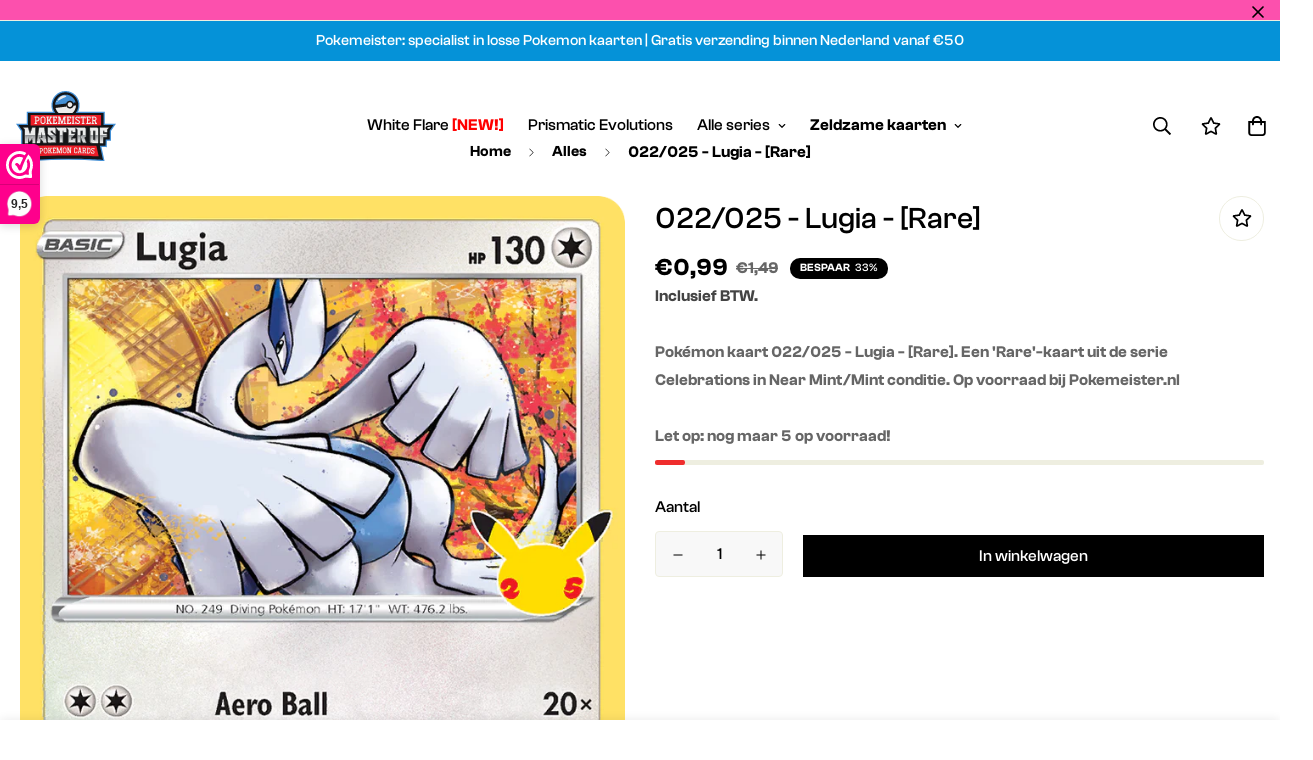

--- FILE ---
content_type: text/html; charset=utf-8
request_url: https://pokemeister.nl/products/lugia-022-25-celebrations
body_size: 40304
content:

<!doctype html>
<html
  class="no-js supports-no-cookies"
  lang="nl"
  data-template="product"
  
>
  <head>
    <meta charset="utf-8">
    <meta http-equiv="X-UA-Compatible" content="IE=edge">
    <meta name="viewport" content="width=device-width, initial-scale=1, maximum-scale=1.0, user-scalable=0">
    <meta name="theme-color" content="#000"><link rel="canonical" href="https://pokemeister.nl/products/lugia-022-25-celebrations">
<link href="//pokemeister.nl/cdn/shop/t/9/assets/theme.css?v=159113946244988522171676994527" rel="stylesheet" type="text/css" media="all" />
<link href="//pokemeister.nl/cdn/shop/t/9/assets/chunk.css?v=94047700530851641241676994533" rel="stylesheet" type="text/css" media="all" />


<link rel="dns-prefetch" href="https://pokemeister.nl/products/lugia-022-25-celebrations" crossorigin>
<link rel="dns-prefetch" href="https://cdn.shopify.com" crossorigin>
<link rel="preconnect" href="https://pokemeister.nl/products/lugia-022-25-celebrations" crossorigin>
<link rel="preconnect" href="https://cdn.shopify.com" crossorigin>

<link href="//pokemeister.nl/cdn/shop/t/9/assets/vendor.min.js?v=79380885773407209091676994531" as="script" rel="preload">
<link href="//pokemeister.nl/cdn/shop/t/9/assets/app.min.js?v=85309917500846461211676994529" as="script" rel="preload">
<link href="//pokemeister.nl/cdn/shop/t/9/assets/foxkit-app.min.js?v=129921721357909322471676994527" as="script" rel="preload">

<link rel="shortcut icon" href="//pokemeister.nl/cdn/shop/files/favicon.png?crop=center&height=32&v=1680860011&width=32" type="image/png"><title class="product">022/025 - Lugia - [Rare]</title><meta name="description" content="Pokémon kaart 022/025 - Lugia - [Rare]. Een &#39;Rare&#39;-kaart uit de serie Celebrations in Near Mint/Mint conditie. Op voorraad bij Pokemeister.nl"><meta property="og:site_name" content="Pokemeister">
<meta property="og:url" content="https://pokemeister.nl/products/lugia-022-25-celebrations">
<meta property="og:title" content="022/025 - Lugia - [Rare]">
<meta property="og:type" content="product">
<meta property="og:description" content="Pokémon kaart 022/025 - Lugia - [Rare]. Een &#39;Rare&#39;-kaart uit de serie Celebrations in Near Mint/Mint conditie. Op voorraad bij Pokemeister.nl"><meta property="og:image" content="http://pokemeister.nl/cdn/shop/products/22_hires_45091ae0-3c33-4444-8763-28ef6c919894.png?v=1643672167">
<meta property="og:image:secure_url" content="https://pokemeister.nl/cdn/shop/products/22_hires_45091ae0-3c33-4444-8763-28ef6c919894.png?v=1643672167">
<meta property="og:image:width" content="734">
<meta property="og:image:height" content="1024"><meta property="og:price:amount" content="0,99">
<meta property="og:price:currency" content="EUR"><meta name="twitter:card" content="summary_large_image">
<meta name="twitter:title" content="022/025 - Lugia - [Rare]">
<meta name="twitter:description" content="Pokémon kaart 022/025 - Lugia - [Rare]. Een &#39;Rare&#39;-kaart uit de serie Celebrations in Near Mint/Mint conditie. Op voorraad bij Pokemeister.nl">

<style>
  @font-face {  font-family: SF-Heading-font;  font-weight:500;  src: url(https://cdn.shopify.com/s/files/1/0042/0750/9567/files/ClashGrotesk-Medium.otf?v=1622425238);  font-display: swap;}@font-face {  font-family: SF-Heading-font;  font-weight:600;  src: url(https://cdn.shopify.com/s/files/1/0042/0750/9567/files/ClashGrotesk-Semibold.otf?v=1622425238);  font-display: swap;}:root {  --font-stack-header: SF-Heading-font;  --font-weight-header: 500;}@font-face {  font-family: SF-Body-font;  font-weight:500;  src: url(https://cdn.shopify.com/s/files/1/0042/0750/9567/files/ClashGrotesk-Medium.otf?v=1622425238);  font-display: swap;}@font-face {  font-family: SF-Body-font;  font-weight:600;  src: url(https://cdn.shopify.com/s/files/1/0042/0750/9567/files/ClashGrotesk-Semibold.otf?v=1622425238);  font-display: swap;}:root {  --font-stack-body: 'SF-Body-font';  --font-weight-body: 500;;}
</style>
<style>
  html{font-size:calc(var(--font-base-size,16) * 1px)}body{font-family:var(--font-stack-body)!important;font-weight:var(--font-weight-body);font-style:var(--font-style-body);color:var(--color-body-text);font-size:calc(var(--font-base-size,16) * 1px);line-height:calc(var(--base-line-height) * 1px);scroll-behavior:smooth}body .h1,body .h2,body .h3,body .h4,body .h5,body .h6,body h1,body h2,body h3,body h4,body h5,body h6{font-family:var(--font-stack-header);font-weight:var(--font-weight-header);font-style:var(--font-style-header);color:var(--color-heading-text);line-height:normal}body .h1,body h1{font-size:calc(((var(--font-h1-mobile))/ (var(--font-base-size))) * 1rem)}body .h2,body h2{font-size:calc(((var(--font-h2-mobile))/ (var(--font-base-size))) * 1rem)}body .h3,body h3{font-size:calc(((var(--font-h3-mobile))/ (var(--font-base-size))) * 1rem)}body .h4,body h4{font-size:calc(((var(--font-h4-mobile))/ (var(--font-base-size))) * 1rem)}body .h5,body h5{font-size:calc(((var(--font-h5-mobile))/ (var(--font-base-size))) * 1rem)}body .h6,body h6{font-size:calc(((var(--font-h6-mobile))/ (var(--font-base-size))) * 1rem);line-height:1.4}@media only screen and (min-width:768px){body .h1,body h1{font-size:calc(((var(--font-h1-desktop))/ (var(--font-base-size))) * 1rem)}body .h2,body h2{font-size:calc(((var(--font-h2-desktop))/ (var(--font-base-size))) * 1rem)}body .h3,body h3{font-size:calc(((var(--font-h3-desktop))/ (var(--font-base-size))) * 1rem)}body .h4,body h4{font-size:calc(((var(--font-h4-desktop))/ (var(--font-base-size))) * 1rem)}body .h5,body h5{font-size:calc(((var(--font-h5-desktop))/ (var(--font-base-size))) * 1rem)}body .h6,body h6{font-size:calc(((var(--font-h6-desktop))/ (var(--font-base-size))) * 1rem)}}.swiper-wrapper{display:flex}.swiper-container:not(.swiper-container-initialized) .swiper-slide{width:calc(100% / var(--items,1));flex:0 0 auto}@media (max-width:1023px){.swiper-container:not(.swiper-container-initialized) .swiper-slide{min-width:40vw;flex:0 0 auto}}@media (max-width:767px){.swiper-container:not(.swiper-container-initialized) .swiper-slide{min-width:66vw;flex:0 0 auto}}.opacity-0{opacity:0}.opacity-100{opacity:1!important;}.placeholder-background{position:absolute;top:0;right:0;bottom:0;left:0;pointer-events:none}.placeholder-background--animation{background-color:#000;animation:placeholder-background-loading 1.5s infinite linear}[data-image-loading]{position:relative}[data-image-loading]:after{content:'';background-color:#000;animation:placeholder-background-loading 1.5s infinite linear;position:absolute;top:0;left:0;width:100%;height:100%;z-index:1}[data-image-loading] img.lazyload{opacity:0}[data-image-loading] img.lazyloaded{opacity:1}.no-js [data-image-loading]{animation-name:none}.lazyload--fade-in{opacity:0;transition:.25s all}.lazyload--fade-in.lazyloaded{opacity:1}@media (min-width:768px){.hidden.md\:block{display:block!important}.hidden.md\:flex{display:flex!important}.hidden.md\:grid{display:grid!important}}@media (min-width:1024px){.hidden.lg\:block{display:block!important}.hidden.lg\:flex{display:flex!important}.hidden.lg\:grid{display:grid!important}}@media (min-width:1280px){.hidden.xl\:block{display:block!important}.hidden.xl\:flex{display:flex!important}.hidden.xl\:grid{display:grid!important}}

  h1, .h1,
  h2, .h2,
  h3, .h3,
  h4, .h4,
  h5, .h5,
  h6, .h6 {
    letter-spacing: 0px;
  }
</style>

    <script>
  // https://codebeautify.org/jsviewer

  function _debounce(fn, wait = 300) {
    let t;
    return (...args) => {
      clearTimeout(t);
      t = setTimeout(() => fn.apply(this, args), wait);
    };
  }

  try {
    window.MinimogSettings = window.MinimogSettings || {};
    window.___mnag = 'userA' + (window.___mnag1 || '') + 'gent';

    var _mh = document.querySelector('header.sf-header__mobile');
    var _dh = document.querySelector('header.sf-header__desktop');
    // Set header height
    function _shh() {
      if (!_mh || !_dh) {
        _mh = document.querySelector('header.sf-header__mobile');
        _dh = document.querySelector('header.sf-header__desktop');
      }
      // Header
      var _hd = window.innerWidth < 1024 ? _mh : _dh;
      if (_hd) {
        document.documentElement.style.setProperty('--sf-header-height', _hd.offsetHeight + 'px');
        window.MinimogSettings.headerHeight = _hd.offsetHeight;
      }
    }

    // setTopbarHeight
    function _stbh() {
      // Topbar
      var _tb = document.querySelector('.sf-topbar');
      if (_tb) {
        document.documentElement.style.setProperty('--sf-topbar-height', _tb.offsetHeight + 'px');
        window.MinimogSettings.topbarHeight = _tb.offsetHeight;
      }
    }

    // setAnnouncementHeight
    function _sah() {
      // announcement_bar
      var _ab = document.querySelector('.announcement-bar');
      if (_ab) {
        document.documentElement.style.setProperty('--sf-announcement-height', _ab.offsetHeight + 'px');
        window.MinimogSettings.topbarHeight = _ab.offsetHeight;
      }
    }

    // setMainContentPadding
    function _smcp() {
      // pageTemplate
      var _pt = document.documentElement.dataset.template;
      if (window.innerWidth >= 1024) {
        if (_dh && _dh.dataset.transparent === "true") {
          if (_pt === 'index' || _pt === 'collection') {
            document.documentElement.style.setProperty('--main-content-padding-top', '0px');
          }
        }
      } else {
        document.documentElement.style.removeProperty('--main-content-padding-top');
      }
    }

    // calculateSectionsHeight
    function _csh() {_shh();_stbh();_sah();_smcp();}
    window.addEventListener('resize', _debounce(_csh, 1000));

    document.documentElement.className = document.documentElement.className.replace('supports-no-cookies', 'supports-cookies').replace('no-js', 'js');
  } catch (error) {
    console.warn('Failed to execute critical scripts', error);
  }

  try {
    // Page speed agent
    var _nu = navigator[window.___mnag];
    var _psas = [
      {
        'b': 'ome-Li',
        'c': 'ghth',
        'd': 'ouse',
        'a': 'Chr',
      },
      {
        'd': 'hts',
        'a': 'Sp',
        'c': 'nsig',
        'b': 'eed I',
      },
      {
        'b': ' Lin',
        'd': '6_64',
        'a': 'X11;',
        'c': 'ux x8',
      }
    ];
    function __fn(i) {
      return Object.keys(_psas[i]).sort().reduce(function (a, c) { return a + _psas[i][c] }, '');
    }

    var __isPSA = (_nu.indexOf(__fn(0)) > -1 || _nu.indexOf(__fn(1)) > -1 || _nu.indexOf(__fn(2)) > -1);
    // var __isPSA = true

    window.___mnag = '!1';
    _psas = null;
  } catch (err) {
    var __isPSA = false;
    var _psas = null;
    window.___mnag = '!1';
  }

  // activateFontAndCriticalCSS
  

  // __activateStyle(this)
  function __as(l) {
    l.rel = 'stylesheet';
    l.media = 'all';
    l.removeAttribute('onload');
  }

  // _onChunkStyleLoad(this)
  function __ocsl(l) {
    if (!__isPSA) __as(l);
  }

  window.__isPSA = __isPSA;
</script>

    <meta name="google-site-verification" content="BLYivSZ87SZbJI4PnJQt6K0qGoTdaTrSn8UogjrOWyM" />

    <link href="//pokemeister.nl/cdn/shop/t/9/assets/theme.css?v=159113946244988522171676994527" rel="stylesheet" type="text/css" media="all" />
    <link href="//pokemeister.nl/cdn/shop/t/9/assets/chunk.css?v=94047700530851641241676994533" rel="stylesheet" type="text/css" media="all" />

    
<style data-shopify>:root {		/* BODY */		--base-line-height: 28;		/* PRIMARY COLORS */		--color-primary: #000;		--plyr-color-main: #000;		--color-primary-darker: #333333;		/* TEXT COLORS */		--color-body-text: #161d25;		--color-heading-text: #171717;		--color-sub-text: #444444;		--color-text-link: #000000;		--color-text-link-hover: #999999;		/* BUTTON COLORS */		--color-btn-bg:  #000000;		--color-btn-bg-hover: #000000;		--color-btn-text: #ffffff;		--color-btn-text-hover: #ffffff;    	--color-btn-secondary-border: #000000;    	--color-btn-secondary-text: #000000;		--btn-letter-spacing: 0px;		--btn-border-radius: 0px;		--btn-border-width: 1px;		--btn-line-height: 20px;				/* PRODUCT COLORS */		--product-title-color: #000000;		--product-sale-price-color: #666666;		--product-regular-price-color: #000000;		--product-type-color: #666666;		--product-desc-color: #666666;		/* TOPBAR COLORS */		--color-topbar-background: #0592d8;		--color-topbar-text: #ffffff;		/* MENU BAR COLORS */		--color-menu-background: #000000;		--color-menu-text: #f8f8f8;		/* BORDER COLORS */		--color-border: #EEEEE0;		/* FOOTER COLORS */		--color-footer-text: #000000;		--color-footer-subtext: #696969;		--color-footer-background: #f2f2f2;		--color-footer-link: #696969;		--color-footer-link-hover: #000000;		--color-footer-background-mobile: #F5F5F5;		/* FOOTER BOTTOM COLORS */		--color-footer-bottom-text: #000;		--color-footer-bottom-background: #f2f2f2;		--color-footer-bottom-background-mobile: #f2f2f2;		/* HEADER */		--color-header-text: #000000;		--color-header-transparent-text: #ffffff;		--color-main-background: #ffffff;		--color-field-background: #f8f8f8;		--color-header-background: rgba(0,0,0,0);		--color-cart-wishlist-count: #ffffff;		--bg-cart-wishlist-count: #000000;		--swatch-item-background-default: #f7f8fa;		--text-gray-400: #777777;		--text-gray-9b: #9b9b9b;		--text-black: #000000;		--text-white: #ffffff;		--bg-gray-400: #f7f8fa;		--bg-black: #000000;		--rounded-full: 9999px;		--border-color-1: #eeeeee;		--border-color-2: #b2b2b2;		--border-color-3: #d2d2d2;		--border-color-4: #737373;		--color-secondary: #666666;		--color-success: #3a8735;		--color-warning: #ff706b;		--color-info: #959595;		--color-disabled: #cecece;		--bg-disabled: #f7f7f7;		--bg-hover: #737373;		--bg-color-tooltip: #000000;		--text-color-tooltip: #ffffff;		--color-image-overlay: #000000;		--opacity-image-overlay: 0.2;		--theme-shadow: 0 5px 15px 0 rgba(0, 0, 0, 0.07);    	--arrow-select-box: url(//pokemeister.nl/cdn/shop/t/9/assets/ar-down.svg?v=92728264558441377851676994533);		/* FONT SIZES */		--font-base-size: 16;		--font-btn-size: 16px;		--font-btn-weight: 500;		--font-h1-desktop: 48;		--font-h1-mobile: 45;		--font-h2-desktop: 37;		--font-h2-mobile: 34;		--font-h3-desktop: 28;		--font-h3-mobile: 25;		--font-h4-desktop: 24;		--font-h4-mobile: 22;		--font-h5-desktop: 20;		--font-h5-mobile: 18;		--font-h6-desktop: 19;		--font-h6-mobile: 17;    	--arrow-down-url: url(//pokemeister.nl/cdn/shop/t/9/assets/arrow-down.svg?v=157552497485556416461676994526);    	--arrow-down-white-url: url(//pokemeister.nl/cdn/shop/t/9/assets/arrow-down-white.svg?v=70535736727834135531676994532);    	--product-title-line-clamp: 2;		--spacing-sections-desktop: 100px;        --spacing-sections-tablet: 75px;        --spacing-sections-mobile: 50px;	}
</style><link href="//pokemeister.nl/cdn/shop/t/9/assets/product-template.css?v=143442194256306734581676994531" rel="stylesheet" type="text/css" media="all" />
<link media="print" onload="this.media = 'all'" rel="stylesheet" href="//pokemeister.nl/cdn/shop/t/9/assets/vendor.css?v=16535328183442033321676994527">

<link href="//pokemeister.nl/cdn/shop/t/9/assets/custom.css?v=105997007003712207781676994574" rel="stylesheet" type="text/css" media="all" />

<style data-shopify>body {
    --container-width: 1280;
    --fluid-container-width: 1620px;
    --fluid-container-offset: 95px;
    background-color: #ffffff;
  }
  [style*="--aspect-ratio"]:before {
    padding-top: calc(100% / (0.0001 + var(--aspect-ratio, 16/9)));
  }
  @media ( max-width: 767px ) {
    [style*="--aspect-ratio"]:before {
      padding-top: calc(100% / (0.0001 + var(--aspect-ratio-mobile, var(--aspect-ratio, 16/9)) ));
    }
  }.sf__index-slideshow .slide__block-description {  text-transform: uppercase;  letter-spacing: 0.1em;  line-height: 21px;  font-size: 14px;  margin-bottom: 36px;  color: var(--color-text-body);}.sf__index-slideshow .slide__block-title {  line-height: 1.167;  margin-bottom: 12px;}.sf__custom-html-block1 .m-scroll {  height: 56px;}.sf__index-press .rte p {  font-size: 24px;  line-height: 36px;}.sf__footer-block-newsletter .sf__footer-block-title {  font-size: 40px;  line-height: 1.3;  margin-bottom: 12px;}.sf__footer-form-newsletter .form-control {  border-color: #000;  border-radius: 0;}.sf-header .sf-search__form:not(.mobile).icon-left {  border-color: #fff;}.sf__footer-block-title {  font-size: 20px;  line-height: 32px;}.sf__pcard-price .prod__price {  font-weight: 600;}.sf__pcard-price.price--on-sale .prod__price {  color: #b22234;}.sf__scrolling-text .sf__scrolling-text-inner a em {  font-size: 14px;  letter-spacing: 2px;  font-weight: 500;}.sf-header .sf-search-form {  border: none;}.sf-header:not(.stuck) .sf-header__desktop .sf-logo {  padding-top: 20px;  padding-bottom: 20px;}.sf__index-custom-content a.sf__btn-link::after,.sf__index-custom-content a.sf__btn-link::before,.sf__index-custom-content-1 .image-card__inner .image-card__content a.sf__btn-link::after,.sf__index-custom-content-1 .image-card__inner .image-card__content a.sf__btn-link::before {  height: 1px;}.sf__index-custom-content-1 .image-card__inner .image-card__content .image__card-heading {  line-height: 1.3;}.sf__index-hero .sf-hero__subtitle {  text-transform: capitalize;  font-size: 20px;  line-height: 1.6;  margin-bottom: 20px;}.sf__index-hero .sf-hero__title {  line-height: 1.167;  margin-bottom: 12px;}.sf__index-hero .sf-hero__text,.sf__index-custom-content .rte p {  font-size: 14px;  line-height: 21px;  text-transform: uppercase;  letter-spacing: 0.1em;  margin-bottom: 36px;  color: var(--color-body-text);}.sf__newsletter-block-desc {  margin-bottom: 16px;  color: var(--color-body-text);  text-transform: uppercase;  letter-spacing: 0.1em;  font-size: 14px;  line-height: 1.5;}@media (min-width: 1280px) {  .sf__index-custom-content h3 {    font-size: 40px;    line-height: 1.3;    margin-bottom: 20px;  }}@media (min-width: 1536px) {  .sf__index-custom-content-1 .image-card__inner .image-card__content .image__card-heading {    font-size: 40px;    margin-bottom: 30px;  }}@media (max-width: 767px) {  .sf__index-custom-content-1 .image-card__content {    padding-left: 0;    padding-right: 0;  }  .sf__index-custom-content-1 .image-card__content .image-card__content-inner {    width: 100%;    text-align: left;  }  .sf__index-custom-content h3 br,  .sf__index-custom-content-1 .image-card__content .image__card-heading br {    display: none;  }  .sf__index-custom-content-1 .image-card__inner .image-card__content .image__card-heading {    margin-bottom: 5px;  }  .sf__index-custom-content .sf-custom__block {    width: 100%;  }  .sf__index-custom-content .rte p {    margin-bottom: 0;  }  .sf__index-custom-content .sf-custom__text-cta {    margin-top: 10px;  }  .sf__index-custom-content .sf-custom__block--text {    margin-top: -30px;  }  .sf__index-slideshow .sf__mobile-button,  .sf__index-hero .sf-hero__btn,  .sf__index-hero .sf-hero__btn a.sf__btn {    width: 100%;  }}
</style>


    <script src="//pokemeister.nl/cdn/shop/t/9/assets/vendor.min.js?v=79380885773407209091676994531" defer="defer"></script>
    <script src="//pokemeister.nl/cdn/shop/t/9/assets/theme-global.js?v=19688347302334476791676994532" defer="defer"></script>
    <script src="//pokemeister.nl/cdn/shop/t/9/assets/app.min.js?v=85309917500846461211676994529" defer="defer"></script>

    <script>window.performance && window.performance.mark && window.performance.mark('shopify.content_for_header.start');</script><meta name="google-site-verification" content="BLYivSZ87SZbJI4PnJQt6K0qGoTdaTrSn8UogjrOWyM">
<meta id="shopify-digital-wallet" name="shopify-digital-wallet" content="/57090375818/digital_wallets/dialog">
<meta name="shopify-checkout-api-token" content="9660c84e9dfa0c538a6122c8247bfe22">
<meta id="in-context-paypal-metadata" data-shop-id="57090375818" data-venmo-supported="false" data-environment="production" data-locale="nl_NL" data-paypal-v4="true" data-currency="EUR">
<link rel="alternate" hreflang="x-default" href="https://pokemeister.nl/products/lugia-022-25-celebrations">
<link rel="alternate" hreflang="nl" href="https://pokemeister.nl/products/lugia-022-25-celebrations">
<link rel="alternate" hreflang="nl-DE" href="https://pokemeister.de/products/lugia-022-25-celebrations">
<link rel="alternate" type="application/json+oembed" href="https://pokemeister.nl/products/lugia-022-25-celebrations.oembed">
<script async="async" src="/checkouts/internal/preloads.js?locale=nl-NL"></script>
<link rel="preconnect" href="https://shop.app" crossorigin="anonymous">
<script async="async" src="https://shop.app/checkouts/internal/preloads.js?locale=nl-NL&shop_id=57090375818" crossorigin="anonymous"></script>
<script id="apple-pay-shop-capabilities" type="application/json">{"shopId":57090375818,"countryCode":"NL","currencyCode":"EUR","merchantCapabilities":["supports3DS"],"merchantId":"gid:\/\/shopify\/Shop\/57090375818","merchantName":"Pokemeister","requiredBillingContactFields":["postalAddress","email"],"requiredShippingContactFields":["postalAddress","email"],"shippingType":"shipping","supportedNetworks":["visa","maestro","masterCard"],"total":{"type":"pending","label":"Pokemeister","amount":"1.00"},"shopifyPaymentsEnabled":true,"supportsSubscriptions":true}</script>
<script id="shopify-features" type="application/json">{"accessToken":"9660c84e9dfa0c538a6122c8247bfe22","betas":["rich-media-storefront-analytics"],"domain":"pokemeister.nl","predictiveSearch":true,"shopId":57090375818,"locale":"nl"}</script>
<script>var Shopify = Shopify || {};
Shopify.shop = "shoptest-799.myshopify.com";
Shopify.locale = "nl";
Shopify.currency = {"active":"EUR","rate":"1.0"};
Shopify.country = "NL";
Shopify.theme = {"name":"MINIMOG v3.2.2 (02\/21) - Socks","id":130361655434,"schema_name":"Minimog - OS 2.0","schema_version":"3.2.2","theme_store_id":null,"role":"main"};
Shopify.theme.handle = "null";
Shopify.theme.style = {"id":null,"handle":null};
Shopify.cdnHost = "pokemeister.nl/cdn";
Shopify.routes = Shopify.routes || {};
Shopify.routes.root = "/";</script>
<script type="module">!function(o){(o.Shopify=o.Shopify||{}).modules=!0}(window);</script>
<script>!function(o){function n(){var o=[];function n(){o.push(Array.prototype.slice.apply(arguments))}return n.q=o,n}var t=o.Shopify=o.Shopify||{};t.loadFeatures=n(),t.autoloadFeatures=n()}(window);</script>
<script>
  window.ShopifyPay = window.ShopifyPay || {};
  window.ShopifyPay.apiHost = "shop.app\/pay";
  window.ShopifyPay.redirectState = null;
</script>
<script id="shop-js-analytics" type="application/json">{"pageType":"product"}</script>
<script defer="defer" async type="module" src="//pokemeister.nl/cdn/shopifycloud/shop-js/modules/v2/client.init-shop-cart-sync_6EKkpqRI.nl.esm.js"></script>
<script defer="defer" async type="module" src="//pokemeister.nl/cdn/shopifycloud/shop-js/modules/v2/chunk.common_3amyFQVI.esm.js"></script>
<script type="module">
  await import("//pokemeister.nl/cdn/shopifycloud/shop-js/modules/v2/client.init-shop-cart-sync_6EKkpqRI.nl.esm.js");
await import("//pokemeister.nl/cdn/shopifycloud/shop-js/modules/v2/chunk.common_3amyFQVI.esm.js");

  window.Shopify.SignInWithShop?.initShopCartSync?.({"fedCMEnabled":true,"windoidEnabled":true});

</script>
<script>
  window.Shopify = window.Shopify || {};
  if (!window.Shopify.featureAssets) window.Shopify.featureAssets = {};
  window.Shopify.featureAssets['shop-js'] = {"shop-cart-sync":["modules/v2/client.shop-cart-sync_DZmSjWzz.nl.esm.js","modules/v2/chunk.common_3amyFQVI.esm.js"],"init-fed-cm":["modules/v2/client.init-fed-cm_giTMTaxo.nl.esm.js","modules/v2/chunk.common_3amyFQVI.esm.js"],"shop-button":["modules/v2/client.shop-button_D98oU0qV.nl.esm.js","modules/v2/chunk.common_3amyFQVI.esm.js"],"shop-cash-offers":["modules/v2/client.shop-cash-offers_DMV0VsjF.nl.esm.js","modules/v2/chunk.common_3amyFQVI.esm.js","modules/v2/chunk.modal_DUXZR_0p.esm.js"],"init-windoid":["modules/v2/client.init-windoid_Cw3EwRoF.nl.esm.js","modules/v2/chunk.common_3amyFQVI.esm.js"],"init-shop-email-lookup-coordinator":["modules/v2/client.init-shop-email-lookup-coordinator_BOUuYTyQ.nl.esm.js","modules/v2/chunk.common_3amyFQVI.esm.js"],"shop-toast-manager":["modules/v2/client.shop-toast-manager_B4egFvJY.nl.esm.js","modules/v2/chunk.common_3amyFQVI.esm.js"],"shop-login-button":["modules/v2/client.shop-login-button_CpQbSvoR.nl.esm.js","modules/v2/chunk.common_3amyFQVI.esm.js","modules/v2/chunk.modal_DUXZR_0p.esm.js"],"avatar":["modules/v2/client.avatar_BTnouDA3.nl.esm.js"],"pay-button":["modules/v2/client.pay-button_C5OzN0Xn.nl.esm.js","modules/v2/chunk.common_3amyFQVI.esm.js"],"init-shop-cart-sync":["modules/v2/client.init-shop-cart-sync_6EKkpqRI.nl.esm.js","modules/v2/chunk.common_3amyFQVI.esm.js"],"init-customer-accounts":["modules/v2/client.init-customer-accounts_CWWqHCxQ.nl.esm.js","modules/v2/client.shop-login-button_CpQbSvoR.nl.esm.js","modules/v2/chunk.common_3amyFQVI.esm.js","modules/v2/chunk.modal_DUXZR_0p.esm.js"],"init-shop-for-new-customer-accounts":["modules/v2/client.init-shop-for-new-customer-accounts_CcvmrONS.nl.esm.js","modules/v2/client.shop-login-button_CpQbSvoR.nl.esm.js","modules/v2/chunk.common_3amyFQVI.esm.js","modules/v2/chunk.modal_DUXZR_0p.esm.js"],"init-customer-accounts-sign-up":["modules/v2/client.init-customer-accounts-sign-up_24fR4HHs.nl.esm.js","modules/v2/client.shop-login-button_CpQbSvoR.nl.esm.js","modules/v2/chunk.common_3amyFQVI.esm.js","modules/v2/chunk.modal_DUXZR_0p.esm.js"],"checkout-modal":["modules/v2/client.checkout-modal_L4S7Y1ps.nl.esm.js","modules/v2/chunk.common_3amyFQVI.esm.js","modules/v2/chunk.modal_DUXZR_0p.esm.js"],"shop-follow-button":["modules/v2/client.shop-follow-button_CUefG8va.nl.esm.js","modules/v2/chunk.common_3amyFQVI.esm.js","modules/v2/chunk.modal_DUXZR_0p.esm.js"],"lead-capture":["modules/v2/client.lead-capture_DVkpEUJZ.nl.esm.js","modules/v2/chunk.common_3amyFQVI.esm.js","modules/v2/chunk.modal_DUXZR_0p.esm.js"],"shop-login":["modules/v2/client.shop-login_CpLXnE3w.nl.esm.js","modules/v2/chunk.common_3amyFQVI.esm.js","modules/v2/chunk.modal_DUXZR_0p.esm.js"],"payment-terms":["modules/v2/client.payment-terms_Bec1wZji.nl.esm.js","modules/v2/chunk.common_3amyFQVI.esm.js","modules/v2/chunk.modal_DUXZR_0p.esm.js"]};
</script>
<script id="__st">var __st={"a":57090375818,"offset":3600,"reqid":"9edfa9d4-e30d-400e-a70a-0837abc63f76-1768456470","pageurl":"pokemeister.nl\/products\/lugia-022-25-celebrations","u":"4d9ee47f2e4b","p":"product","rtyp":"product","rid":6758051741834};</script>
<script>window.ShopifyPaypalV4VisibilityTracking = true;</script>
<script id="captcha-bootstrap">!function(){'use strict';const t='contact',e='account',n='new_comment',o=[[t,t],['blogs',n],['comments',n],[t,'customer']],c=[[e,'customer_login'],[e,'guest_login'],[e,'recover_customer_password'],[e,'create_customer']],r=t=>t.map((([t,e])=>`form[action*='/${t}']:not([data-nocaptcha='true']) input[name='form_type'][value='${e}']`)).join(','),a=t=>()=>t?[...document.querySelectorAll(t)].map((t=>t.form)):[];function s(){const t=[...o],e=r(t);return a(e)}const i='password',u='form_key',d=['recaptcha-v3-token','g-recaptcha-response','h-captcha-response',i],f=()=>{try{return window.sessionStorage}catch{return}},m='__shopify_v',_=t=>t.elements[u];function p(t,e,n=!1){try{const o=window.sessionStorage,c=JSON.parse(o.getItem(e)),{data:r}=function(t){const{data:e,action:n}=t;return t[m]||n?{data:e,action:n}:{data:t,action:n}}(c);for(const[e,n]of Object.entries(r))t.elements[e]&&(t.elements[e].value=n);n&&o.removeItem(e)}catch(o){console.error('form repopulation failed',{error:o})}}const l='form_type',E='cptcha';function T(t){t.dataset[E]=!0}const w=window,h=w.document,L='Shopify',v='ce_forms',y='captcha';let A=!1;((t,e)=>{const n=(g='f06e6c50-85a8-45c8-87d0-21a2b65856fe',I='https://cdn.shopify.com/shopifycloud/storefront-forms-hcaptcha/ce_storefront_forms_captcha_hcaptcha.v1.5.2.iife.js',D={infoText:'Beschermd door hCaptcha',privacyText:'Privacy',termsText:'Voorwaarden'},(t,e,n)=>{const o=w[L][v],c=o.bindForm;if(c)return c(t,g,e,D).then(n);var r;o.q.push([[t,g,e,D],n]),r=I,A||(h.body.append(Object.assign(h.createElement('script'),{id:'captcha-provider',async:!0,src:r})),A=!0)});var g,I,D;w[L]=w[L]||{},w[L][v]=w[L][v]||{},w[L][v].q=[],w[L][y]=w[L][y]||{},w[L][y].protect=function(t,e){n(t,void 0,e),T(t)},Object.freeze(w[L][y]),function(t,e,n,w,h,L){const[v,y,A,g]=function(t,e,n){const i=e?o:[],u=t?c:[],d=[...i,...u],f=r(d),m=r(i),_=r(d.filter((([t,e])=>n.includes(e))));return[a(f),a(m),a(_),s()]}(w,h,L),I=t=>{const e=t.target;return e instanceof HTMLFormElement?e:e&&e.form},D=t=>v().includes(t);t.addEventListener('submit',(t=>{const e=I(t);if(!e)return;const n=D(e)&&!e.dataset.hcaptchaBound&&!e.dataset.recaptchaBound,o=_(e),c=g().includes(e)&&(!o||!o.value);(n||c)&&t.preventDefault(),c&&!n&&(function(t){try{if(!f())return;!function(t){const e=f();if(!e)return;const n=_(t);if(!n)return;const o=n.value;o&&e.removeItem(o)}(t);const e=Array.from(Array(32),(()=>Math.random().toString(36)[2])).join('');!function(t,e){_(t)||t.append(Object.assign(document.createElement('input'),{type:'hidden',name:u})),t.elements[u].value=e}(t,e),function(t,e){const n=f();if(!n)return;const o=[...t.querySelectorAll(`input[type='${i}']`)].map((({name:t})=>t)),c=[...d,...o],r={};for(const[a,s]of new FormData(t).entries())c.includes(a)||(r[a]=s);n.setItem(e,JSON.stringify({[m]:1,action:t.action,data:r}))}(t,e)}catch(e){console.error('failed to persist form',e)}}(e),e.submit())}));const S=(t,e)=>{t&&!t.dataset[E]&&(n(t,e.some((e=>e===t))),T(t))};for(const o of['focusin','change'])t.addEventListener(o,(t=>{const e=I(t);D(e)&&S(e,y())}));const B=e.get('form_key'),M=e.get(l),P=B&&M;t.addEventListener('DOMContentLoaded',(()=>{const t=y();if(P)for(const e of t)e.elements[l].value===M&&p(e,B);[...new Set([...A(),...v().filter((t=>'true'===t.dataset.shopifyCaptcha))])].forEach((e=>S(e,t)))}))}(h,new URLSearchParams(w.location.search),n,t,e,['guest_login'])})(!0,!0)}();</script>
<script integrity="sha256-4kQ18oKyAcykRKYeNunJcIwy7WH5gtpwJnB7kiuLZ1E=" data-source-attribution="shopify.loadfeatures" defer="defer" src="//pokemeister.nl/cdn/shopifycloud/storefront/assets/storefront/load_feature-a0a9edcb.js" crossorigin="anonymous"></script>
<script crossorigin="anonymous" defer="defer" src="//pokemeister.nl/cdn/shopifycloud/storefront/assets/shopify_pay/storefront-65b4c6d7.js?v=20250812"></script>
<script data-source-attribution="shopify.dynamic_checkout.dynamic.init">var Shopify=Shopify||{};Shopify.PaymentButton=Shopify.PaymentButton||{isStorefrontPortableWallets:!0,init:function(){window.Shopify.PaymentButton.init=function(){};var t=document.createElement("script");t.src="https://pokemeister.nl/cdn/shopifycloud/portable-wallets/latest/portable-wallets.nl.js",t.type="module",document.head.appendChild(t)}};
</script>
<script data-source-attribution="shopify.dynamic_checkout.buyer_consent">
  function portableWalletsHideBuyerConsent(e){var t=document.getElementById("shopify-buyer-consent"),n=document.getElementById("shopify-subscription-policy-button");t&&n&&(t.classList.add("hidden"),t.setAttribute("aria-hidden","true"),n.removeEventListener("click",e))}function portableWalletsShowBuyerConsent(e){var t=document.getElementById("shopify-buyer-consent"),n=document.getElementById("shopify-subscription-policy-button");t&&n&&(t.classList.remove("hidden"),t.removeAttribute("aria-hidden"),n.addEventListener("click",e))}window.Shopify?.PaymentButton&&(window.Shopify.PaymentButton.hideBuyerConsent=portableWalletsHideBuyerConsent,window.Shopify.PaymentButton.showBuyerConsent=portableWalletsShowBuyerConsent);
</script>
<script data-source-attribution="shopify.dynamic_checkout.cart.bootstrap">document.addEventListener("DOMContentLoaded",(function(){function t(){return document.querySelector("shopify-accelerated-checkout-cart, shopify-accelerated-checkout")}if(t())Shopify.PaymentButton.init();else{new MutationObserver((function(e,n){t()&&(Shopify.PaymentButton.init(),n.disconnect())})).observe(document.body,{childList:!0,subtree:!0})}}));
</script>
<script id='scb4127' type='text/javascript' async='' src='https://pokemeister.nl/cdn/shopifycloud/privacy-banner/storefront-banner.js'></script><link id="shopify-accelerated-checkout-styles" rel="stylesheet" media="screen" href="https://pokemeister.nl/cdn/shopifycloud/portable-wallets/latest/accelerated-checkout-backwards-compat.css" crossorigin="anonymous">
<style id="shopify-accelerated-checkout-cart">
        #shopify-buyer-consent {
  margin-top: 1em;
  display: inline-block;
  width: 100%;
}

#shopify-buyer-consent.hidden {
  display: none;
}

#shopify-subscription-policy-button {
  background: none;
  border: none;
  padding: 0;
  text-decoration: underline;
  font-size: inherit;
  cursor: pointer;
}

#shopify-subscription-policy-button::before {
  box-shadow: none;
}

      </style>

<script>window.performance && window.performance.mark && window.performance.mark('shopify.content_for_header.end');</script> 
  <!-- BEGIN app block: shopify://apps/webwinkelkeur/blocks/sidebar/c3ac2bcb-63f1-40d3-9622-f307cd559ad3 -->
    <script>
        (function (n, r) {
            var e = document.createElement("script");
            e.async = !0, e.src = n + "/sidebar.js?id=" + r + "&c=" + c(10, r);
            var t = document.getElementsByTagName("script")[0];
            t.parentNode.insertBefore(e, t);

            function c(s, i) {
                var o = Date.now(), a = s * 6e4, _ = (Math.sin(i) || 0) * a;
                return Math.floor((o + _) / a)
            }
        })("https://dashboard.webwinkelkeur.nl", 1223556);
    </script>


<!-- END app block --><link href="https://monorail-edge.shopifysvc.com" rel="dns-prefetch">
<script>(function(){if ("sendBeacon" in navigator && "performance" in window) {try {var session_token_from_headers = performance.getEntriesByType('navigation')[0].serverTiming.find(x => x.name == '_s').description;} catch {var session_token_from_headers = undefined;}var session_cookie_matches = document.cookie.match(/_shopify_s=([^;]*)/);var session_token_from_cookie = session_cookie_matches && session_cookie_matches.length === 2 ? session_cookie_matches[1] : "";var session_token = session_token_from_headers || session_token_from_cookie || "";function handle_abandonment_event(e) {var entries = performance.getEntries().filter(function(entry) {return /monorail-edge.shopifysvc.com/.test(entry.name);});if (!window.abandonment_tracked && entries.length === 0) {window.abandonment_tracked = true;var currentMs = Date.now();var navigation_start = performance.timing.navigationStart;var payload = {shop_id: 57090375818,url: window.location.href,navigation_start,duration: currentMs - navigation_start,session_token,page_type: "product"};window.navigator.sendBeacon("https://monorail-edge.shopifysvc.com/v1/produce", JSON.stringify({schema_id: "online_store_buyer_site_abandonment/1.1",payload: payload,metadata: {event_created_at_ms: currentMs,event_sent_at_ms: currentMs}}));}}window.addEventListener('pagehide', handle_abandonment_event);}}());</script>
<script id="web-pixels-manager-setup">(function e(e,d,r,n,o){if(void 0===o&&(o={}),!Boolean(null===(a=null===(i=window.Shopify)||void 0===i?void 0:i.analytics)||void 0===a?void 0:a.replayQueue)){var i,a;window.Shopify=window.Shopify||{};var t=window.Shopify;t.analytics=t.analytics||{};var s=t.analytics;s.replayQueue=[],s.publish=function(e,d,r){return s.replayQueue.push([e,d,r]),!0};try{self.performance.mark("wpm:start")}catch(e){}var l=function(){var e={modern:/Edge?\/(1{2}[4-9]|1[2-9]\d|[2-9]\d{2}|\d{4,})\.\d+(\.\d+|)|Firefox\/(1{2}[4-9]|1[2-9]\d|[2-9]\d{2}|\d{4,})\.\d+(\.\d+|)|Chrom(ium|e)\/(9{2}|\d{3,})\.\d+(\.\d+|)|(Maci|X1{2}).+ Version\/(15\.\d+|(1[6-9]|[2-9]\d|\d{3,})\.\d+)([,.]\d+|)( \(\w+\)|)( Mobile\/\w+|) Safari\/|Chrome.+OPR\/(9{2}|\d{3,})\.\d+\.\d+|(CPU[ +]OS|iPhone[ +]OS|CPU[ +]iPhone|CPU IPhone OS|CPU iPad OS)[ +]+(15[._]\d+|(1[6-9]|[2-9]\d|\d{3,})[._]\d+)([._]\d+|)|Android:?[ /-](13[3-9]|1[4-9]\d|[2-9]\d{2}|\d{4,})(\.\d+|)(\.\d+|)|Android.+Firefox\/(13[5-9]|1[4-9]\d|[2-9]\d{2}|\d{4,})\.\d+(\.\d+|)|Android.+Chrom(ium|e)\/(13[3-9]|1[4-9]\d|[2-9]\d{2}|\d{4,})\.\d+(\.\d+|)|SamsungBrowser\/([2-9]\d|\d{3,})\.\d+/,legacy:/Edge?\/(1[6-9]|[2-9]\d|\d{3,})\.\d+(\.\d+|)|Firefox\/(5[4-9]|[6-9]\d|\d{3,})\.\d+(\.\d+|)|Chrom(ium|e)\/(5[1-9]|[6-9]\d|\d{3,})\.\d+(\.\d+|)([\d.]+$|.*Safari\/(?![\d.]+ Edge\/[\d.]+$))|(Maci|X1{2}).+ Version\/(10\.\d+|(1[1-9]|[2-9]\d|\d{3,})\.\d+)([,.]\d+|)( \(\w+\)|)( Mobile\/\w+|) Safari\/|Chrome.+OPR\/(3[89]|[4-9]\d|\d{3,})\.\d+\.\d+|(CPU[ +]OS|iPhone[ +]OS|CPU[ +]iPhone|CPU IPhone OS|CPU iPad OS)[ +]+(10[._]\d+|(1[1-9]|[2-9]\d|\d{3,})[._]\d+)([._]\d+|)|Android:?[ /-](13[3-9]|1[4-9]\d|[2-9]\d{2}|\d{4,})(\.\d+|)(\.\d+|)|Mobile Safari.+OPR\/([89]\d|\d{3,})\.\d+\.\d+|Android.+Firefox\/(13[5-9]|1[4-9]\d|[2-9]\d{2}|\d{4,})\.\d+(\.\d+|)|Android.+Chrom(ium|e)\/(13[3-9]|1[4-9]\d|[2-9]\d{2}|\d{4,})\.\d+(\.\d+|)|Android.+(UC? ?Browser|UCWEB|U3)[ /]?(15\.([5-9]|\d{2,})|(1[6-9]|[2-9]\d|\d{3,})\.\d+)\.\d+|SamsungBrowser\/(5\.\d+|([6-9]|\d{2,})\.\d+)|Android.+MQ{2}Browser\/(14(\.(9|\d{2,})|)|(1[5-9]|[2-9]\d|\d{3,})(\.\d+|))(\.\d+|)|K[Aa][Ii]OS\/(3\.\d+|([4-9]|\d{2,})\.\d+)(\.\d+|)/},d=e.modern,r=e.legacy,n=navigator.userAgent;return n.match(d)?"modern":n.match(r)?"legacy":"unknown"}(),u="modern"===l?"modern":"legacy",c=(null!=n?n:{modern:"",legacy:""})[u],f=function(e){return[e.baseUrl,"/wpm","/b",e.hashVersion,"modern"===e.buildTarget?"m":"l",".js"].join("")}({baseUrl:d,hashVersion:r,buildTarget:u}),m=function(e){var d=e.version,r=e.bundleTarget,n=e.surface,o=e.pageUrl,i=e.monorailEndpoint;return{emit:function(e){var a=e.status,t=e.errorMsg,s=(new Date).getTime(),l=JSON.stringify({metadata:{event_sent_at_ms:s},events:[{schema_id:"web_pixels_manager_load/3.1",payload:{version:d,bundle_target:r,page_url:o,status:a,surface:n,error_msg:t},metadata:{event_created_at_ms:s}}]});if(!i)return console&&console.warn&&console.warn("[Web Pixels Manager] No Monorail endpoint provided, skipping logging."),!1;try{return self.navigator.sendBeacon.bind(self.navigator)(i,l)}catch(e){}var u=new XMLHttpRequest;try{return u.open("POST",i,!0),u.setRequestHeader("Content-Type","text/plain"),u.send(l),!0}catch(e){return console&&console.warn&&console.warn("[Web Pixels Manager] Got an unhandled error while logging to Monorail."),!1}}}}({version:r,bundleTarget:l,surface:e.surface,pageUrl:self.location.href,monorailEndpoint:e.monorailEndpoint});try{o.browserTarget=l,function(e){var d=e.src,r=e.async,n=void 0===r||r,o=e.onload,i=e.onerror,a=e.sri,t=e.scriptDataAttributes,s=void 0===t?{}:t,l=document.createElement("script"),u=document.querySelector("head"),c=document.querySelector("body");if(l.async=n,l.src=d,a&&(l.integrity=a,l.crossOrigin="anonymous"),s)for(var f in s)if(Object.prototype.hasOwnProperty.call(s,f))try{l.dataset[f]=s[f]}catch(e){}if(o&&l.addEventListener("load",o),i&&l.addEventListener("error",i),u)u.appendChild(l);else{if(!c)throw new Error("Did not find a head or body element to append the script");c.appendChild(l)}}({src:f,async:!0,onload:function(){if(!function(){var e,d;return Boolean(null===(d=null===(e=window.Shopify)||void 0===e?void 0:e.analytics)||void 0===d?void 0:d.initialized)}()){var d=window.webPixelsManager.init(e)||void 0;if(d){var r=window.Shopify.analytics;r.replayQueue.forEach((function(e){var r=e[0],n=e[1],o=e[2];d.publishCustomEvent(r,n,o)})),r.replayQueue=[],r.publish=d.publishCustomEvent,r.visitor=d.visitor,r.initialized=!0}}},onerror:function(){return m.emit({status:"failed",errorMsg:"".concat(f," has failed to load")})},sri:function(e){var d=/^sha384-[A-Za-z0-9+/=]+$/;return"string"==typeof e&&d.test(e)}(c)?c:"",scriptDataAttributes:o}),m.emit({status:"loading"})}catch(e){m.emit({status:"failed",errorMsg:(null==e?void 0:e.message)||"Unknown error"})}}})({shopId: 57090375818,storefrontBaseUrl: "https://pokemeister.nl",extensionsBaseUrl: "https://extensions.shopifycdn.com/cdn/shopifycloud/web-pixels-manager",monorailEndpoint: "https://monorail-edge.shopifysvc.com/unstable/produce_batch",surface: "storefront-renderer",enabledBetaFlags: ["2dca8a86"],webPixelsConfigList: [{"id":"1097040216","configuration":"{\"config\":\"{\\\"pixel_id\\\":\\\"G-0M24VSBYG2\\\",\\\"target_country\\\":\\\"NL\\\",\\\"gtag_events\\\":[{\\\"type\\\":\\\"begin_checkout\\\",\\\"action_label\\\":[\\\"G-0M24VSBYG2\\\",\\\"AW-10859143018\\\/KD9yCNP_9qUDEOq-hboo\\\"]},{\\\"type\\\":\\\"search\\\",\\\"action_label\\\":[\\\"G-0M24VSBYG2\\\",\\\"AW-10859143018\\\/5YpDCNb_9qUDEOq-hboo\\\"]},{\\\"type\\\":\\\"view_item\\\",\\\"action_label\\\":[\\\"G-0M24VSBYG2\\\",\\\"AW-10859143018\\\/9uFMCM3_9qUDEOq-hboo\\\",\\\"MC-LB5HTJ8GE3\\\"]},{\\\"type\\\":\\\"purchase\\\",\\\"action_label\\\":[\\\"G-0M24VSBYG2\\\",\\\"AW-10859143018\\\/o8NjCMr_9qUDEOq-hboo\\\",\\\"MC-LB5HTJ8GE3\\\"]},{\\\"type\\\":\\\"page_view\\\",\\\"action_label\\\":[\\\"G-0M24VSBYG2\\\",\\\"AW-10859143018\\\/K_8HCMf_9qUDEOq-hboo\\\",\\\"MC-LB5HTJ8GE3\\\"]},{\\\"type\\\":\\\"add_payment_info\\\",\\\"action_label\\\":[\\\"G-0M24VSBYG2\\\",\\\"AW-10859143018\\\/0gPKCNn_9qUDEOq-hboo\\\"]},{\\\"type\\\":\\\"add_to_cart\\\",\\\"action_label\\\":[\\\"G-0M24VSBYG2\\\",\\\"AW-10859143018\\\/MrPcCND_9qUDEOq-hboo\\\"]}],\\\"enable_monitoring_mode\\\":false}\"}","eventPayloadVersion":"v1","runtimeContext":"OPEN","scriptVersion":"b2a88bafab3e21179ed38636efcd8a93","type":"APP","apiClientId":1780363,"privacyPurposes":[],"dataSharingAdjustments":{"protectedCustomerApprovalScopes":["read_customer_address","read_customer_email","read_customer_name","read_customer_personal_data","read_customer_phone"]}},{"id":"62652760","configuration":"{\"accountID\":\"82f25811-b8d7-463e-980a-687c6e4ebc88\"}","eventPayloadVersion":"v1","runtimeContext":"STRICT","scriptVersion":"d0369370d97f2cca6d5c273406637796","type":"APP","apiClientId":5433881,"privacyPurposes":["ANALYTICS","MARKETING","SALE_OF_DATA"],"dataSharingAdjustments":{"protectedCustomerApprovalScopes":["read_customer_email","read_customer_name","read_customer_personal_data"]}},{"id":"shopify-app-pixel","configuration":"{}","eventPayloadVersion":"v1","runtimeContext":"STRICT","scriptVersion":"0450","apiClientId":"shopify-pixel","type":"APP","privacyPurposes":["ANALYTICS","MARKETING"]},{"id":"shopify-custom-pixel","eventPayloadVersion":"v1","runtimeContext":"LAX","scriptVersion":"0450","apiClientId":"shopify-pixel","type":"CUSTOM","privacyPurposes":["ANALYTICS","MARKETING"]}],isMerchantRequest: false,initData: {"shop":{"name":"Pokemeister","paymentSettings":{"currencyCode":"EUR"},"myshopifyDomain":"shoptest-799.myshopify.com","countryCode":"NL","storefrontUrl":"https:\/\/pokemeister.nl"},"customer":null,"cart":null,"checkout":null,"productVariants":[{"price":{"amount":0.99,"currencyCode":"EUR"},"product":{"title":"022\/025 - Lugia - [Rare]","vendor":"Celebrations","id":"6758051741834","untranslatedTitle":"022\/025 - Lugia - [Rare]","url":"\/products\/lugia-022-25-celebrations","type":"tradingcard"},"id":"40631809114250","image":{"src":"\/\/pokemeister.nl\/cdn\/shop\/products\/22_hires_45091ae0-3c33-4444-8763-28ef6c919894.png?v=1643672167"},"sku":"","title":"Default Title","untranslatedTitle":"Default Title"}],"purchasingCompany":null},},"https://pokemeister.nl/cdn","7cecd0b6w90c54c6cpe92089d5m57a67346",{"modern":"","legacy":""},{"shopId":"57090375818","storefrontBaseUrl":"https:\/\/pokemeister.nl","extensionBaseUrl":"https:\/\/extensions.shopifycdn.com\/cdn\/shopifycloud\/web-pixels-manager","surface":"storefront-renderer","enabledBetaFlags":"[\"2dca8a86\"]","isMerchantRequest":"false","hashVersion":"7cecd0b6w90c54c6cpe92089d5m57a67346","publish":"custom","events":"[[\"page_viewed\",{}],[\"product_viewed\",{\"productVariant\":{\"price\":{\"amount\":0.99,\"currencyCode\":\"EUR\"},\"product\":{\"title\":\"022\/025 - Lugia - [Rare]\",\"vendor\":\"Celebrations\",\"id\":\"6758051741834\",\"untranslatedTitle\":\"022\/025 - Lugia - [Rare]\",\"url\":\"\/products\/lugia-022-25-celebrations\",\"type\":\"tradingcard\"},\"id\":\"40631809114250\",\"image\":{\"src\":\"\/\/pokemeister.nl\/cdn\/shop\/products\/22_hires_45091ae0-3c33-4444-8763-28ef6c919894.png?v=1643672167\"},\"sku\":\"\",\"title\":\"Default Title\",\"untranslatedTitle\":\"Default Title\"}}]]"});</script><script>
  window.ShopifyAnalytics = window.ShopifyAnalytics || {};
  window.ShopifyAnalytics.meta = window.ShopifyAnalytics.meta || {};
  window.ShopifyAnalytics.meta.currency = 'EUR';
  var meta = {"product":{"id":6758051741834,"gid":"gid:\/\/shopify\/Product\/6758051741834","vendor":"Celebrations","type":"tradingcard","handle":"lugia-022-25-celebrations","variants":[{"id":40631809114250,"price":99,"name":"022\/025 - Lugia - [Rare]","public_title":null,"sku":""}],"remote":false},"page":{"pageType":"product","resourceType":"product","resourceId":6758051741834,"requestId":"9edfa9d4-e30d-400e-a70a-0837abc63f76-1768456470"}};
  for (var attr in meta) {
    window.ShopifyAnalytics.meta[attr] = meta[attr];
  }
</script>
<script class="analytics">
  (function () {
    var customDocumentWrite = function(content) {
      var jquery = null;

      if (window.jQuery) {
        jquery = window.jQuery;
      } else if (window.Checkout && window.Checkout.$) {
        jquery = window.Checkout.$;
      }

      if (jquery) {
        jquery('body').append(content);
      }
    };

    var hasLoggedConversion = function(token) {
      if (token) {
        return document.cookie.indexOf('loggedConversion=' + token) !== -1;
      }
      return false;
    }

    var setCookieIfConversion = function(token) {
      if (token) {
        var twoMonthsFromNow = new Date(Date.now());
        twoMonthsFromNow.setMonth(twoMonthsFromNow.getMonth() + 2);

        document.cookie = 'loggedConversion=' + token + '; expires=' + twoMonthsFromNow;
      }
    }

    var trekkie = window.ShopifyAnalytics.lib = window.trekkie = window.trekkie || [];
    if (trekkie.integrations) {
      return;
    }
    trekkie.methods = [
      'identify',
      'page',
      'ready',
      'track',
      'trackForm',
      'trackLink'
    ];
    trekkie.factory = function(method) {
      return function() {
        var args = Array.prototype.slice.call(arguments);
        args.unshift(method);
        trekkie.push(args);
        return trekkie;
      };
    };
    for (var i = 0; i < trekkie.methods.length; i++) {
      var key = trekkie.methods[i];
      trekkie[key] = trekkie.factory(key);
    }
    trekkie.load = function(config) {
      trekkie.config = config || {};
      trekkie.config.initialDocumentCookie = document.cookie;
      var first = document.getElementsByTagName('script')[0];
      var script = document.createElement('script');
      script.type = 'text/javascript';
      script.onerror = function(e) {
        var scriptFallback = document.createElement('script');
        scriptFallback.type = 'text/javascript';
        scriptFallback.onerror = function(error) {
                var Monorail = {
      produce: function produce(monorailDomain, schemaId, payload) {
        var currentMs = new Date().getTime();
        var event = {
          schema_id: schemaId,
          payload: payload,
          metadata: {
            event_created_at_ms: currentMs,
            event_sent_at_ms: currentMs
          }
        };
        return Monorail.sendRequest("https://" + monorailDomain + "/v1/produce", JSON.stringify(event));
      },
      sendRequest: function sendRequest(endpointUrl, payload) {
        // Try the sendBeacon API
        if (window && window.navigator && typeof window.navigator.sendBeacon === 'function' && typeof window.Blob === 'function' && !Monorail.isIos12()) {
          var blobData = new window.Blob([payload], {
            type: 'text/plain'
          });

          if (window.navigator.sendBeacon(endpointUrl, blobData)) {
            return true;
          } // sendBeacon was not successful

        } // XHR beacon

        var xhr = new XMLHttpRequest();

        try {
          xhr.open('POST', endpointUrl);
          xhr.setRequestHeader('Content-Type', 'text/plain');
          xhr.send(payload);
        } catch (e) {
          console.log(e);
        }

        return false;
      },
      isIos12: function isIos12() {
        return window.navigator.userAgent.lastIndexOf('iPhone; CPU iPhone OS 12_') !== -1 || window.navigator.userAgent.lastIndexOf('iPad; CPU OS 12_') !== -1;
      }
    };
    Monorail.produce('monorail-edge.shopifysvc.com',
      'trekkie_storefront_load_errors/1.1',
      {shop_id: 57090375818,
      theme_id: 130361655434,
      app_name: "storefront",
      context_url: window.location.href,
      source_url: "//pokemeister.nl/cdn/s/trekkie.storefront.55c6279c31a6628627b2ba1c5ff367020da294e2.min.js"});

        };
        scriptFallback.async = true;
        scriptFallback.src = '//pokemeister.nl/cdn/s/trekkie.storefront.55c6279c31a6628627b2ba1c5ff367020da294e2.min.js';
        first.parentNode.insertBefore(scriptFallback, first);
      };
      script.async = true;
      script.src = '//pokemeister.nl/cdn/s/trekkie.storefront.55c6279c31a6628627b2ba1c5ff367020da294e2.min.js';
      first.parentNode.insertBefore(script, first);
    };
    trekkie.load(
      {"Trekkie":{"appName":"storefront","development":false,"defaultAttributes":{"shopId":57090375818,"isMerchantRequest":null,"themeId":130361655434,"themeCityHash":"13367423562196638433","contentLanguage":"nl","currency":"EUR","eventMetadataId":"86ffe27e-e5c4-41fd-8826-54356bd93322"},"isServerSideCookieWritingEnabled":true,"monorailRegion":"shop_domain","enabledBetaFlags":["65f19447"]},"Session Attribution":{},"S2S":{"facebookCapiEnabled":false,"source":"trekkie-storefront-renderer","apiClientId":580111}}
    );

    var loaded = false;
    trekkie.ready(function() {
      if (loaded) return;
      loaded = true;

      window.ShopifyAnalytics.lib = window.trekkie;

      var originalDocumentWrite = document.write;
      document.write = customDocumentWrite;
      try { window.ShopifyAnalytics.merchantGoogleAnalytics.call(this); } catch(error) {};
      document.write = originalDocumentWrite;

      window.ShopifyAnalytics.lib.page(null,{"pageType":"product","resourceType":"product","resourceId":6758051741834,"requestId":"9edfa9d4-e30d-400e-a70a-0837abc63f76-1768456470","shopifyEmitted":true});

      var match = window.location.pathname.match(/checkouts\/(.+)\/(thank_you|post_purchase)/)
      var token = match? match[1]: undefined;
      if (!hasLoggedConversion(token)) {
        setCookieIfConversion(token);
        window.ShopifyAnalytics.lib.track("Viewed Product",{"currency":"EUR","variantId":40631809114250,"productId":6758051741834,"productGid":"gid:\/\/shopify\/Product\/6758051741834","name":"022\/025 - Lugia - [Rare]","price":"0.99","sku":"","brand":"Celebrations","variant":null,"category":"tradingcard","nonInteraction":true,"remote":false},undefined,undefined,{"shopifyEmitted":true});
      window.ShopifyAnalytics.lib.track("monorail:\/\/trekkie_storefront_viewed_product\/1.1",{"currency":"EUR","variantId":40631809114250,"productId":6758051741834,"productGid":"gid:\/\/shopify\/Product\/6758051741834","name":"022\/025 - Lugia - [Rare]","price":"0.99","sku":"","brand":"Celebrations","variant":null,"category":"tradingcard","nonInteraction":true,"remote":false,"referer":"https:\/\/pokemeister.nl\/products\/lugia-022-25-celebrations"});
      }
    });


        var eventsListenerScript = document.createElement('script');
        eventsListenerScript.async = true;
        eventsListenerScript.src = "//pokemeister.nl/cdn/shopifycloud/storefront/assets/shop_events_listener-3da45d37.js";
        document.getElementsByTagName('head')[0].appendChild(eventsListenerScript);

})();</script>
  <script>
  if (!window.ga || (window.ga && typeof window.ga !== 'function')) {
    window.ga = function ga() {
      (window.ga.q = window.ga.q || []).push(arguments);
      if (window.Shopify && window.Shopify.analytics && typeof window.Shopify.analytics.publish === 'function') {
        window.Shopify.analytics.publish("ga_stub_called", {}, {sendTo: "google_osp_migration"});
      }
      console.error("Shopify's Google Analytics stub called with:", Array.from(arguments), "\nSee https://help.shopify.com/manual/promoting-marketing/pixels/pixel-migration#google for more information.");
    };
    if (window.Shopify && window.Shopify.analytics && typeof window.Shopify.analytics.publish === 'function') {
      window.Shopify.analytics.publish("ga_stub_initialized", {}, {sendTo: "google_osp_migration"});
    }
  }
</script>
<script
  defer
  src="https://pokemeister.nl/cdn/shopifycloud/perf-kit/shopify-perf-kit-3.0.3.min.js"
  data-application="storefront-renderer"
  data-shop-id="57090375818"
  data-render-region="gcp-us-east1"
  data-page-type="product"
  data-theme-instance-id="130361655434"
  data-theme-name="Minimog - OS 2.0"
  data-theme-version="3.2.2"
  data-monorail-region="shop_domain"
  data-resource-timing-sampling-rate="10"
  data-shs="true"
  data-shs-beacon="true"
  data-shs-export-with-fetch="true"
  data-shs-logs-sample-rate="1"
  data-shs-beacon-endpoint="https://pokemeister.nl/api/collect"
></script>
</head>

  <body
    id="sf-theme"
    class="template-product product- product-lugia-022-25-celebrations cart-empty
 relative min-h-screen"
    
      data-product-id="6758051741834"
    
  >
    
<script>window.MinimogThemeStyles = {  product: "https://pokemeister.nl/cdn/shop/t/9/assets/product.css?v=182364339088244618551676994529"};window.MinimogTheme = {};window.MinimogTheme.version = '3.2.2';window.MinimogLibs = {};window.FoxKitStrings = {};window.MinimogStrings = {  addToCart: "In winkelwagen",  soldOut: "Uitverkocht",  unavailable: "Niet beschikbaar",  inStock: "Op voorraad",  checkout: "Bestellen",  viewCart: "Bekijk winkelwagen",  cartRemove: "Verwijder",  zipcodeValidate: "Postcode moet ingevuld worden",  noShippingRate: "We kunnen de verzendkosten niet bepalen",  shippingRatesResult: "We vonden {{count}} verzendkost(en) voor jouw adres",  recommendTitle: "Aanbevolen voor jou",  shipping: "Verzendkosten",  add: "Voeg toe",  itemAdded: "Yes! Toegevoegd aan je winkelwagen",  requiredField: "Vul alle verplichte(*) velden in voordat je het aan je winkelwagen toevoegt!",  hours: "uren",  mins: "min.",  outOfStock: "Uitverkocht",  sold: "Verkocht",  available: "Beschikbaar",  preorder: "Pre-order",  not_enough_item_message: "Niet meer voldoende op voorraad. Er zijn er no __inventory_quantity__ beschikbaar",  sold_out_items_message: "Dit product is helaas uitverkocht.",  unitPrice: "Prijs per stuk",  unitPriceSeparator: "per"};window.FoxKitStrings = {"nl":{"discount_summary":"Je krijgt \u003cstrong\u003e{discount_value} KORTING\u003c\/strong\u003e op elk product","discount_title":"SPECIALE AANBIEDING","free":"GRATIS","add_button":"Voeg toe","added_button":"Toegevoegd","bundle_button":"Voeg geselecteerde item(s) toe","bundle_select":"Kies deze","bundle_selected":"Geselecteerd","bundle_total":"Totaalprijs","bundle_saved":"Bespaard","bundle_this_item":"Dit item","qty_discount_title":"{discount_value} KORTING op {item_count} item(s) ","qty_discount_note":"op elk product","prepurchase_title":"Vaak gekocht samen met \"{product_title}\"","prepurchase_added":"Je hebt net toegevoegd: ","incart_title":"Anderen kochten met \"{product_title}\" ook","sizechart_button":"Maattabel","field_name":"Vul je naam in ","field_email":"Vul je e-mail in","field_birthday":"Geboortedatum","discount_noti":"* De korting wordt berekend en toegepast bij het afronden van je bestelling","fox_discount_noti":"* Je kunt 1 keer gebruik maken van de korting van \u003cspan\u003e{price}\u003c\/span\u003e (\u003cspan\u003e{discount_title}\u003c\/span\u003e). Deze korting\u003cb\u003ekan niet gecombineerd worden\u003c\/b\u003e met een andere korting die je hier toevoegt!","bis_open":"Laat weten wanneer weer beschikbaar","bis_heading":"Weer op voorraad alert 📬","bis_desc":"We laten het weten wanneer dit product weer op voorraad is.","bis_submit":"Hou me op de hoogte","bis_email":"Je e-mail","bis_name":"Je naam","bis_phone":"Je telefoonnummer","bis_note":"Je bericht","bis_signup":"Email me nieuws en aanbiedingen","bis_thankyou":"Thanks! We laten het weten wanneer we dit artikel weer beschikbaar is!","preorder_discount_title":"🎁 Preorder nu en krijg \u003cstrong\u003e{discount_value} KORTING\u003c\/strong\u003e","preorder_shipping_note":"🚚 Artikel zal bezorgd worden op of voor \u003cstrong\u003e{eta}\u003c\/strong\u003e"}};window.MinimogThemeScripts = {  productModel: "https://pokemeister.nl/cdn/shop/t/9/assets/product-model-new.min.js?v=116323143127740990381676994528",  productMedia: "https://pokemeister.nl/cdn/shop/t/9/assets/product-media.min.js?v=9401806540262542721676994527",  variantsPicker: "https://pokemeister.nl/cdn/shop/t/9/assets/variant-picker.min.js?v=167261862299157982141676994530"};window.MinimogSettings = {  design_mode: false,  requestPath: "\/products\/lugia-022-25-celebrations",  template: "product",  templateName: "product",productHandle: "lugia-022-25-celebrations",    productId: 6758051741834,currency_code: "EUR",  money_format: "€{{amount_with_comma_separator}}",  base_url: window.location.origin + Shopify.routes.root,  money_with_currency_format: "€{{amount_with_comma_separator}} EUR",theme: {    id: 130361655434,    name: "MINIMOG v3.2.2 (02\/21) - Socks",    role: "main",    version: "3.0.1",    online_store_version: "2.0",    preview_url: "https://pokemeister.nl?preview_theme_id=130361655434",  },  foxkitAppURL: "foxkit.app",  shop_domain: "https:\/\/pokemeister.nl",  shop_locale: {    published: [{"shop_locale":{"locale":"nl","enabled":true,"primary":true,"published":true}}],    current: "nl",    primary: "nl",  },  routes: {    root: "\/",    cart: "\/cart",    product_recommendations_url: "\/recommendations\/products",    cart_add_url: '/cart/add',    cart_change_url: '/cart/change',    cart_update_url: '/cart/update',    predictive_search_url: '/search/suggest',    search_url: '/search'  },  hide_unavailable_product_options: true,  pcard_image_ratio: "original",  cookie_consent_allow: "Allow Cookies",  cookie_consent_message: "This website uses cookies to ensure you get the best experience on our website.",  cookie_consent_placement: "bottom",  cookie_consent_learnmore_link: "https:\/\/www.cookiesandyou.com\/",  cookie_consent_learnmore: "Learn more",  cookie_consent_theme: "black",  cookie_consent_decline: "Decline",  show_cookie_consent: false,  product_colors: "red: #FF6961,\nyellow: #FDDA76,\nblack: #000000,\nblue: #8DB4D2,\ngreen: #C1E1C1,\npurple: #B19CD9,\nsilver: #EEEEEF,\nwhite: #FFFFFF,\nbrown: #836953,\nlight-brown: #feb035,\ndark-turquoise: #23cddc,\norange: #FFB347,\ntan: #E9D1BF,\nviolet: #B490B0,\npink: #FFD1DC,\ngrey: #E0E0E0,\nsky: #96BDC6,\npale-leaf: #CCD4BF",  use_ajax_atc: true,  discount_code_enable: true,  enable_cart_drawer: true,  pcard_show_lowest_prices: false,  date_now: "2026\/01\/15  6:54:00+0100 (CET)"};window.themeStyleURLs = {  foxkitApp: {    url: "//pokemeister.nl/cdn/shop/t/9/assets/foxkit-app.css?v=109330822135549849281676994533",    required: false,    afterWindowLoaded: true  },  productTemplate: {    url: "//pokemeister.nl/cdn/shop/t/9/assets/product-template.css?v=143442194256306734581676994531",    required: false,    afterWindowLoaded: true  },  collection: {    url: "//pokemeister.nl/cdn/shop/t/9/assets/collection.css?v=144131577802988681381676994530",    required: false  },  search: {    url: "//pokemeister.nl/cdn/shop/t/9/assets/collection.css?v=144131577802988681381676994530",    required: false  },  customer: {    url: "//pokemeister.nl/cdn/shop/t/9/assets/customer.css?v=56279534652110279791676994532",    required:  false ,  },  glightbox: {    url: "//pokemeister.nl/cdn/shop/t/9/assets/glightbox.css?v=20248851085935663521676994530",    required:  true ,    afterWindowLoaded: true  },  plyr: {    url: "//pokemeister.nl/cdn/shop/t/9/assets/plyr.css?v=132455367997846118491676994528",    required: false,    afterWindowLoaded: true  },};window.themeScriptURLs = {  productTemplate: {    url: "//pokemeister.nl/cdn/shop/t/9/assets/product-template.min.js?v=168167816780311196731676994529",    required:  true ,    afterWindowLoaded: true  },  collection: {    url: "//pokemeister.nl/cdn/shop/t/9/assets/collection.min.js?v=173247662308480010341676994533",    required:  false ,  },  customer: {    url: "//pokemeister.nl/cdn/shop/t/9/assets/customer.min.js?v=58691904361149456761676994528",    required:  false ,  },  salesNotification: {    url: "//pokemeister.nl/cdn/shop/t/9/assets/sales-notifications.min.js?v=165033460471971243111676994532",    required: false,    afterWindowLoaded: false  },  bundle: {    url: "//pokemeister.nl/cdn/shop/t/9/assets/bundle.min.js?v=137576445142282628761676994529",    required: false,    afterWindowLoaded: false  },  luckyWheel: {    url: "//pokemeister.nl/cdn/shop/t/9/assets/lucky-wheel.min.js?v=105624896698846030011676994532",    required: false,    afterWindowLoaded: false  },  prePurchase: {    url: "//pokemeister.nl/cdn/shop/t/9/assets/pre-purchase.min.js?v=63215737684270264121676994533",    required: false,    afterWindowLoaded: false  },  inCart: {    url: "//pokemeister.nl/cdn/shop/t/9/assets/incart.min.js?v=130512647548344093201676994532",    required: false,    afterWindowLoaded: false  },  cartGoal: {    url: "//pokemeister.nl/cdn/shop/t/9/assets/cart-goal.min.js?v=157229432145940697651676994533",    required: false,    afterWindowLoaded: false  },  bis: {    url: "//pokemeister.nl/cdn/shop/t/9/assets/bis.min.js?v=30647937883847849961676994530",    required: false,    afterWindowLoaded: false  },  quantityDiscount: {    url: "//pokemeister.nl/cdn/shop/t/9/assets/quantity-discount.min.js?v=30571216202756737541676994527",    required: false,    afterWindowLoaded: false  },  popup: {    url: "//pokemeister.nl/cdn/shop/t/9/assets/popup.min.js?v=94065438944433299981676994529",    required: false,    afterWindowLoaded: false  },  countdown: {    url: "//pokemeister.nl/cdn/shop/t/9/assets/product-countdown.min.js?v=15273079174758648671676994531",    required: false,    afterWindowLoaded: true  },  tabs: {    url: "//pokemeister.nl/cdn/shop/t/9/assets/tabs.min.js?v=174703260875321577301676994531",    required: false,  },  glightbox: {    url: "//pokemeister.nl/cdn/shop/t/9/assets/glightbox.min.js?v=56752205672315654901676994533",    required:  true ,    afterWindowLoaded: true  },  plyr: {    url: "//pokemeister.nl/cdn/shop/t/9/assets/plyr.min.js?v=2496026859918140751676994530",    required: false,    afterWindowLoaded: true  },  parallax: {    url: "//pokemeister.nl/cdn/shop/t/9/assets/simple-parallax.min.js?v=177602177800186448541676994532",    required: false,    afterWindowLoaded: true  }};</script>

    <div id="shopify-section-annoucement" class="shopify-section">
    
        <style data-shopify>
            .announcement-bar {
                background-color: #fc50ad;
                
                border-bottom: 1px solid var(--color-border);
                
            }
            .announcement-bar__content, .sf-topbar__close {
                color: #000000
            }
            .announcement-bar a:hover {
                opacity: .6;
            }
        </style>
        <section
            data-section-id="annoucement"
            data-section-type="announcement"
            class="announcement-bar relative"
        ><div class="announcement-bar__content md:text-center py-2.5 text-base"><!--<b>!!! Door vakantie geen verzending t/m 15-8 !!!</b>-->
<!--
ALLEEN DIT WEEKEND: 15% korting met code 23DEC15
-->
<!--<img src="https://cdn.shopify.com/s/files/1/0570/9037/5818/files/trustpilot-50.png?v=1662238140" style="padding: 10px; height: 45px">-->

<!--Zijn we betrouwbaar? Bekijk onze reviews op  <b>Trustpilot</b> :) >>>-->
<valued-widget layout="rating" size="medium" align="center" star-color="green" theme="dark"></valued-widget></div>
                <div class="sf-topbar__close p-3 absolute top-0 right-0 cursor-pointer h-full flex items-center">
                    <svg class="w-[20px] h-[20px]" fill="none" stroke="currentColor" viewBox="0 0 24 24" xmlns="http://www.w3.org/2000/svg"><path stroke-linecap="round" stroke-linejoin="round" stroke-width="2" d="M6 18L18 6M6 6l12 12"></path></svg>
                </div>
                <script>
                    document.querySelector('.sf-topbar__close').addEventListener('click', function () {
                        document.querySelector('.announcement-bar').remove()
                        document.documentElement.style.setProperty('--sf-announcement-height', '0px')
                    })
                </script>
            
        </section>
    



</div>
    <div id="shopify-section-header" class="shopify-section"><script src="//pokemeister.nl/cdn/shop/t/9/assets/header.min.js?v=42126237875027196681676994532" defer="defer"></script>
<script type="application/ld+json">
{
  "@context": "http://schema.org",
  "@type": "Organization",
  "name": "Pokemeister",
  
  "sameAs": [
    "",
    "https:\/\/facebook.com\/pokemeisterNL",
    "",
    "https:\/\/instagram.com\/pokemeisterNL",
    "",
    "",
    "",
    ""
  ],
  "url": "https:\/\/pokemeister.nl"
}
</script>





<style data-shopify>
  :root {
    --logo-width-desktop: 100px;
    --logo-width-mobile: 120px;
    --logo-width-sticky: 60px;
  }
  .sf-header header {
      background-color: rgba(0,0,0,0);
      color: #000000;
  }
  .sf-header.sf-mega-active header {
      color: #000;
  }
  .sf-header.sf-mega-active .transparent-on-top header {
    color: #000000;
  }
  
</style>
<section
    data-section-id="header"
    data-section-type="header"
    data-page="/products/lugia-022-25-celebrations"
    data-header-design="logo-left-menu-center"
    
    class="sf-header "
    data-transparent="false"
    data-sticky="true"
>
    
	
  
    <style>
      @media (max-width: 1024px) {
        .sf-topbar {
          display: none;
        }
      }
    </style>
    <div class="sf-topbar py-3.5 relative bg-color-topbar-background text-color-topbar">
      <div class="container">
        <div class="sf__topbar-inner -mx-4 cursor-pointer flex justify-between items-center text-[15px]">
          <div class="flex items-center w-1/3">
            
            
            
          </div>
          
            <div class="flex items-center w-1/3 justify-center">Pokemeister: specialist in losse Pokemon kaarten | Gratis verzending binnen Nederland vanaf €50 

<!--| <a href:="">Trustpilot: 4.9</a>-->
<!--<b>!!! Door vakantie geen verzending van 22-7 t/m 15-8 !!!</b>--></div>
          
          <div class="w-1/3 flex items-center justify-end">
            

            
          </div>
        </div>
      </div>
    </div>
    

    <div class="absolute inset-x-0 z-[70] header__wrapper ">
        
        <header
            class="flex lg:hidden sf-header__mobile container-fluid bg-white items-center"
            data-screen="sf-header__mobile"
            data-transparent="false"
        >
            <a class="flex flex-1 w-1/4 py-3.5 sf-menu-button">
              <svg class="w-[22px] h-[22px]" fill="currentColor" stroke="currentColor" xmlns="http://www.w3.org/2000/svg" viewBox="0 0 448 512">
                <path d="M442 114H6a6 6 0 0 1-6-6V84a6 6 0 0 1 6-6h436a6 6 0 0 1 6 6v24a6 6 0 0 1-6 6zm0 160H6a6 6 0 0 1-6-6v-24a6 6 0 0 1 6-6h436a6 6 0 0 1 6 6v24a6 6 0 0 1-6 6zm0 160H6a6 6 0 0 1-6-6v-24a6 6 0 0 1 6-6h436a6 6 0 0 1 6 6v24a6 6 0 0 1-6 6z"/>
              </svg>
            </a>
            
            
            
            <div class="sf-logo sf-logo--mobile px-4 w-1/2 justify-center">
                
                  <a href="/" class="block py-2.5 logo-img relative" title="Pokemeister">
                    
                      <div class="sf-image sf-logo-mobile">
                        <img src="https://cdn.shopify.com/s/files/1/0570/9037/5818/files/small-logo-header-pokemeister.svg?v=1645214220" alt="" width="auto" height="auto" loading="lazy">
                      </div>
                    
                  </a>
                
            </div>
            
            
                <div class="w-1/4 flex flex-1 items-center justify-end sf-header__mobile-right">
                    
                    <m-search-popup class="flex justify-center items-center p-2" data-open-search-popup>
                        <span class="sf__search-mb-icon">
                          <svg class="w-[20px] h-[20px]" fill="currentColor" stroke="currentColor" xmlns="http://www.w3.org/2000/svg" viewBox="0 0 512 512">
                            <path d="M508.5 468.9L387.1 347.5c-2.3-2.3-5.3-3.5-8.5-3.5h-13.2c31.5-36.5 50.6-84 50.6-136C416 93.1 322.9 0 208 0S0 93.1 0 208s93.1 208 208 208c52 0 99.5-19.1 136-50.6v13.2c0 3.2 1.3 6.2 3.5 8.5l121.4 121.4c4.7 4.7 12.3 4.7 17 0l22.6-22.6c4.7-4.7 4.7-12.3 0-17zM208 368c-88.4 0-160-71.6-160-160S119.6 48 208 48s160 71.6 160 160-71.6 160-160 160z"/>
                          </svg>
                        </span>
                    </m-search-popup>
                    
                    
                      <a
    href="/cart"
    class="relative py-2 sf-cart-icon px-2 whitespace-nowrap cursor-pointer cart-icon"
    style=""
>
    
        <span class="sf__tooltip-item block sf__tooltip-bottom sf__tooltip-style-2">
            <svg class="w-[20px] h-[20px]" fill="currentColor" stroke="currentColor" xmlns="http://www.w3.org/2000/svg" viewBox="0 0 448 512"><path d="M352 128C352 57.42 294.579 0 224 0 153.42 0 96 57.42 96 128H0v304c0 44.183 35.817 80 80 80h288c44.183 0 80-35.817 80-80V128h-96zM224 48c44.112 0 80 35.888 80 80H144c0-44.112 35.888-80 80-80zm176 384c0 17.645-14.355 32-32 32H80c-17.645 0-32-14.355-32-32V176h48v40c0 13.255 10.745 24 24 24s24-10.745 24-24v-40h160v40c0 13.255 10.745 24 24 24s24-10.745 24-24v-40h48v256z"/></svg>
            <span class="sf__tooltip-content">Winkelwagen</span>
        </span>
        <span class="sf-cart-count font-medium">0</span>
    
</a>

                    
                </div>
            
        </header>

        
        <header
            class="hidden lg:block bg-white sf-header__desktop logo-left-menu-center"
            data-screen="sf-header__desktop"
            data-transparent="false"
        >
            <div class="sf-header__bg pointer-events-none"></div>
            <div class="sf-header__dropdown-bg absolute top-full left-0 right-0 pointer-events-none"></div>
            
                    <div class="container relative z-[1]">
                        <div class="sf-menu-logo-bar flex -mx-4 items-center">
                            

<div class="sf-logo px-4 flex-1 justify-start">

  
      <a href="/" class="block py-2.5 logo-img relative" title="Pokemeister">
        
          <div class="sf-image sf-logo-default">
            <img src="https://cdn.shopify.com/s/files/1/0570/9037/5818/files/small-logo-header-pokemeister.svg?v=1645214220" alt="Pokemeister" width="auto" height="auto" loading="lazy">
          </div>
        

        
      </a>
  

</div>


                            <div class="flex-grow-[2] shrink flex justify-center items-center sf-no-scroll-bar sf-menu-wrapper__desktop">
    <ul class="sf-nav flex flex-wrap text-base font-medium whitespace-nowrap sf-no-scroll-bar ">
        
            
            
                
    
            
    
            
                <li class="sf-menu-item list-none sf-menu-item--no-mega sf-menu-item-parent" data-index="0">
                    <a href="/collections/losse-pokemon-kaarten-white-flare" class="block px-4 py-5 flex items-center sf__parent-item">
                        White Flare&nbsp;<b style="color:red;">[NEW!]</b>
                        
                    </a>
                    
                </li>
            
            
        
            
            
                
    
            
    
            
                <li class="sf-menu-item list-none sf-menu-item--no-mega sf-menu-item-parent" data-index="1">
                    <a href="/collections/losse-pokemon-kaarten-prismatic-evolutions" class="block px-4 py-5 flex items-center sf__parent-item">
                        Prismatic Evolutions
                        
                    </a>
                    
                </li>
            
            
        
            
            
                
    
            
    
            
                <li class="sf-menu-item list-none sf__menu-item-level1 sf-menu-item-parent sf-menu-item--mega" data-index="2">
                    <a href="/collections/alle-losse-pokemon-kaarten" class="block px-4 py-5 sf__sub-menu-link1 flex items-center sf__parent-item">Alle series
                        <span class="ml-2 sf-menu__arrow">
                            <svg class="w-2 h-2" fill="currentColor" xmlns="http://www.w3.org/2000/svg" viewBox="0 0 448 512">
                                <path fill="currentColor" d="M207.029 381.476L12.686 187.132c-9.373-9.373-9.373-24.569 0-33.941l22.667-22.667c9.357-9.357 24.522-9.375 33.901-.04L224 284.505l154.745-154.021c9.379-9.335 24.544-9.317 33.901.04l22.667 22.667c9.373 9.373 9.373 24.569 0 33.941L240.971 381.476c-9.373 9.372-24.569 9.372-33.942 0z" class=""></path>
                            </svg>
                        </span>
                    </a>
                    
                        <div
                            class="sf-menu__submenu sf-menu__desktop-sub-menu pointer-events-none absolute z-50 inset-x-0"
                            style="--total-columns: 3"
                        >
                            <div class="sf-menu__inner">
                                <div class="container mx-auto">
                                    <div class="sf-menu-submenu__content flex py-12">
                                        <ul class="sf-menu-submenu__items flex  -mx-2 w-full">
                                            
                                                <li class="list-none sf__menu-item-level2  w-1/2 xl:w-1/3 2xl:w-1/4 mb-4">
                                                    <a href="/collections/losse-pokemon-kaarten-scarlet-violet-serie" class="sf__sub-menu-link2 whitespace-normal block sf-menu-submenu__title">Scarlet & Violet</a>
                                                    
                                                        <div class="sf__sub-menu-column mt-4">
                                                            <ul class="leading-8">
                                                                
                                                                    <li class="list-none sf__menu-item-level3">
                                                                        <a href="/collections/losse-pokemon-kaarten-scarlet-violet-serie" class="sf-sub-menu__link">
                                                                            Alle Scarlet & Violet sets >
                                                                        </a>
                                                                    </li>
                                                                
                                                                    <li class="list-none sf__menu-item-level3">
                                                                        <a href="/collections/losse-pokemon-kaarten-white-flare" class="sf-sub-menu__link">
                                                                            White Flare&nbsp;<b style="color:red;">[NEW!]</b>
                                                                        </a>
                                                                    </li>
                                                                
                                                                    <li class="list-none sf__menu-item-level3">
                                                                        <a href="/collections/losse-pokemon-kaarten-151-scarlet-violet" class="sf-sub-menu__link">
                                                                            151 - Scarlet&Violet
                                                                        </a>
                                                                    </li>
                                                                
                                                                    <li class="list-none sf__menu-item-level3">
                                                                        <a href="/collections/losse-pokemon-kaarten-destined-rivals" class="sf-sub-menu__link">
                                                                            Destined Rivals
                                                                        </a>
                                                                    </li>
                                                                
                                                                    <li class="list-none sf__menu-item-level3">
                                                                        <a href="/collections/losse-pokemon-kaarten-journey-together" class="sf-sub-menu__link">
                                                                            Journey Together
                                                                        </a>
                                                                    </li>
                                                                
                                                                    <li class="list-none sf__menu-item-level3">
                                                                        <a href="/collections/losse-pokemon-kaarten-obsidian-flames" class="sf-sub-menu__link">
                                                                            Obsidian Flames
                                                                        </a>
                                                                    </li>
                                                                
                                                                    <li class="list-none sf__menu-item-level3">
                                                                        <a href="/collections/losse-pokemon-kaarten-paldea-evolved" class="sf-sub-menu__link">
                                                                            Paldea Evolved
                                                                        </a>
                                                                    </li>
                                                                
                                                                    <li class="list-none sf__menu-item-level3">
                                                                        <a href="/collections/losse-pokemon-kaarten-paldean-fates" class="sf-sub-menu__link">
                                                                            Paldean Fates
                                                                        </a>
                                                                    </li>
                                                                
                                                                    <li class="list-none sf__menu-item-level3">
                                                                        <a href="/collections/losse-pokemon-kaarten-paradox-rift" class="sf-sub-menu__link">
                                                                            Paradox Rift
                                                                        </a>
                                                                    </li>
                                                                
                                                                    <li class="list-none sf__menu-item-level3">
                                                                        <a href="/collections/losse-pokemon-kaarten-prismatic-evolutions" class="sf-sub-menu__link">
                                                                            Prismatic Evolutions
                                                                        </a>
                                                                    </li>
                                                                
                                                                    <li class="list-none sf__menu-item-level3">
                                                                        <a href="/collections/losse-pokemon-kaarten-scarlet-violet" class="sf-sub-menu__link">
                                                                            Scarlet & Violet
                                                                        </a>
                                                                    </li>
                                                                
                                                                    <li class="list-none sf__menu-item-level3">
                                                                        <a href="/collections/losse-pokemon-kaarten-shrouded-fable" class="sf-sub-menu__link">
                                                                            Shrouded Fable
                                                                        </a>
                                                                    </li>
                                                                
                                                                    <li class="list-none sf__menu-item-level3">
                                                                        <a href="/collections/losse-pokemon-kaarten-stellar-crown" class="sf-sub-menu__link">
                                                                            Stellar Crown
                                                                        </a>
                                                                    </li>
                                                                
                                                                    <li class="list-none sf__menu-item-level3">
                                                                        <a href="/collections/losse-pokemon-kaarten-surging-sparks" class="sf-sub-menu__link">
                                                                            Surging Sparks
                                                                        </a>
                                                                    </li>
                                                                
                                                                    <li class="list-none sf__menu-item-level3">
                                                                        <a href="/collections/losse-pokemon-kaarten-temporal-forces-1" class="sf-sub-menu__link">
                                                                            Temporal Forces
                                                                        </a>
                                                                    </li>
                                                                
                                                                    <li class="list-none sf__menu-item-level3">
                                                                        <a href="/collections/losse-pokemon-kaarten-twilight-masquerade" class="sf-sub-menu__link">
                                                                            Twilight Masquerade
                                                                        </a>
                                                                    </li>
                                                                
                                                            </ul>
                                                        </div>
                                                    
                                                </li>
                                            
                                                <li class="list-none sf__menu-item-level2  w-1/2 xl:w-1/3 2xl:w-1/4 mb-4">
                                                    <a href="/collections/losse-pokemon-kaarten-sword-and-shield" class="sf__sub-menu-link2 whitespace-normal block sf-menu-submenu__title">Sword & Shield</a>
                                                    
                                                        <div class="sf__sub-menu-column mt-4">
                                                            <ul class="leading-8">
                                                                
                                                                    <li class="list-none sf__menu-item-level3">
                                                                        <a href="/collections/losse-pokemon-kaarten-sword-and-shield" class="sf-sub-menu__link">
                                                                            Alle Sword & Shield sets >
                                                                        </a>
                                                                    </li>
                                                                
                                                                    <li class="list-none sf__menu-item-level3">
                                                                        <a href="/collections/losse-pokemon-kaarten-astral-radiance" class="sf-sub-menu__link">
                                                                            Astral Radiance
                                                                        </a>
                                                                    </li>
                                                                
                                                                    <li class="list-none sf__menu-item-level3">
                                                                        <a href="/collections/losse-pokemon-kaarten-battle-styles" class="sf-sub-menu__link">
                                                                            Battle Styles
                                                                        </a>
                                                                    </li>
                                                                
                                                                    <li class="list-none sf__menu-item-level3">
                                                                        <a href="/collections/losse-pokemon-kaarten-brilliant-stars" class="sf-sub-menu__link">
                                                                            Brilliant Stars
                                                                        </a>
                                                                    </li>
                                                                
                                                                    <li class="list-none sf__menu-item-level3">
                                                                        <a href="/collections/losse-pokemon-kaarten-burning-shadows" class="sf-sub-menu__link">
                                                                            Burning Shadows
                                                                        </a>
                                                                    </li>
                                                                
                                                                    <li class="list-none sf__menu-item-level3">
                                                                        <a href="/collections/losse-pokemon-kaarten-celebrations" class="sf-sub-menu__link">
                                                                            Celebrations
                                                                        </a>
                                                                    </li>
                                                                
                                                                    <li class="list-none sf__menu-item-level3">
                                                                        <a href="/collections/losse-pokemon-kaarten-celebrations-classic-collection" class="sf-sub-menu__link">
                                                                            Celebrations: Classic Collection
                                                                        </a>
                                                                    </li>
                                                                
                                                                    <li class="list-none sf__menu-item-level3">
                                                                        <a href="/collections/losse-pokemon-kaarten-champions-path" class="sf-sub-menu__link">
                                                                            Champion's Path
                                                                        </a>
                                                                    </li>
                                                                
                                                                    <li class="list-none sf__menu-item-level3">
                                                                        <a href="/collections/losse-pokemon-kaarten-chilling-reign" class="sf-sub-menu__link">
                                                                            Chilling Reign
                                                                        </a>
                                                                    </li>
                                                                
                                                                    <li class="list-none sf__menu-item-level3">
                                                                        <a href="/collections/losse-pokemon-kaarten-crown-zenith" class="sf-sub-menu__link">
                                                                            Crown Zenith
                                                                        </a>
                                                                    </li>
                                                                
                                                                    <li class="list-none sf__menu-item-level3">
                                                                        <a href="/collections/losse-pokemon-kaarten-darkness-ablaze" class="sf-sub-menu__link">
                                                                            Darkness Ablaze
                                                                        </a>
                                                                    </li>
                                                                
                                                                    <li class="list-none sf__menu-item-level3">
                                                                        <a href="/collections/losse-pokemon-kaarten-evolving-skies" class="sf-sub-menu__link">
                                                                            Evolving Skies
                                                                        </a>
                                                                    </li>
                                                                
                                                                    <li class="list-none sf__menu-item-level3">
                                                                        <a href="/collections/losse-pokemon-kaarten-fusion-strike" class="sf-sub-menu__link">
                                                                            Fusion strike
                                                                        </a>
                                                                    </li>
                                                                
                                                                    <li class="list-none sf__menu-item-level3">
                                                                        <a href="/collections/losse-pokemon-kaarten-lost-origin" class="sf-sub-menu__link">
                                                                            Lost Origin
                                                                        </a>
                                                                    </li>
                                                                
                                                                    <li class="list-none sf__menu-item-level3">
                                                                        <a href="/collections/losse-pokemon-kaarten-pokemon-go" class="sf-sub-menu__link">
                                                                            Pokémon GO
                                                                        </a>
                                                                    </li>
                                                                
                                                                    <li class="list-none sf__menu-item-level3">
                                                                        <a href="/collections/losse-pokemon-kaarten-rebel-clash" class="sf-sub-menu__link">
                                                                            Rebel Clash
                                                                        </a>
                                                                    </li>
                                                                
                                                                    <li class="list-none sf__menu-item-level3">
                                                                        <a href="/collections/losse-pokemon-kaarten-shining-fates" class="sf-sub-menu__link">
                                                                            Shining Fates
                                                                        </a>
                                                                    </li>
                                                                
                                                                    <li class="list-none sf__menu-item-level3">
                                                                        <a href="/collections/losse-pokemon-kaarten-silver-tempest" class="sf-sub-menu__link">
                                                                            Silver Tempest
                                                                        </a>
                                                                    </li>
                                                                
                                                                    <li class="list-none sf__menu-item-level3">
                                                                        <a href="/collections/losse-pokemon-kaarten-sword-shield" class="sf-sub-menu__link">
                                                                            Sword & Shield
                                                                        </a>
                                                                    </li>
                                                                
                                                                    <li class="list-none sf__menu-item-level3">
                                                                        <a href="/collections/losse-pokemon-kaarten-vivid-voltage" class="sf-sub-menu__link">
                                                                            Vivid Voltage
                                                                        </a>
                                                                    </li>
                                                                
                                                            </ul>
                                                        </div>
                                                    
                                                </li>
                                            
                                                <li class="list-none sf__menu-item-level2  w-1/2 xl:w-1/3 2xl:w-1/4 mb-4">
                                                    <a href="/collections/losse-pokemon-kaarten-base-set" class="sf__sub-menu-link2 whitespace-normal block sf-menu-submenu__title">Oudere series</a>
                                                    
                                                        <div class="sf__sub-menu-column mt-4">
                                                            <ul class="leading-8">
                                                                
                                                                    <li class="list-none sf__menu-item-level3">
                                                                        <a href="/collections/losse-pokemon-kaarten-base-set" class="sf-sub-menu__link">
                                                                            Alle Original sets >
                                                                        </a>
                                                                    </li>
                                                                
                                                                    <li class="list-none sf__menu-item-level3">
                                                                        <a href="/collections/losse-pokemon-kaarten-xy-serie" class="sf-sub-menu__link">
                                                                            <b style="color:black;">Alle XY sets ></b>
                                                                        </a>
                                                                    </li>
                                                                
                                                                    <li class="list-none sf__menu-item-level3">
                                                                        <a href="/collections/losse-pokemon-kaarten-evolutions" class="sf-sub-menu__link">
                                                                            Evolutions
                                                                        </a>
                                                                    </li>
                                                                
                                                                    <li class="list-none sf__menu-item-level3">
                                                                        <a href="/collections/losse-pokemon-kaarten-sun-moon-serie" class="sf-sub-menu__link">
                                                                            <b style="color:black;">Alle Sun & Moon sets ><b>
                                                                        </a>
                                                                    </li>
                                                                
                                                                    <li class="list-none sf__menu-item-level3">
                                                                        <a href="/collections/losse-pokemon-kaarten-celestial-storm" class="sf-sub-menu__link">
                                                                            Celestial Storm
                                                                        </a>
                                                                    </li>
                                                                
                                                            </ul>
                                                        </div>
                                                    
                                                </li>
                                            
                                        </ul>
                                        
                                    </div>
                                </div>
                            </div>
                        </div>
                    
                </li>
            
            
        
            
            
                
    
            
    
            
                <li class="sf-menu-item list-none sf-menu-item--no-mega sf__menu-item-level1 sf-menu-item-parent" data-index="3">
                    <a href="/collections/pokemon-premium-collector-cards" class="block px-4 py-5 sf__sub-menu-link1 flex items-center sf__parent-item">Zeldzame kaarten
                        <span class="ml-2 sf-menu__arrow">
                            <svg class="w-2 h-2" fill="currentColor" xmlns="http://www.w3.org/2000/svg" viewBox="0 0 448 512">
                                <path fill="currentColor" d="M207.029 381.476L12.686 187.132c-9.373-9.373-9.373-24.569 0-33.941l22.667-22.667c9.357-9.357 24.522-9.375 33.901-.04L224 284.505l154.745-154.021c9.379-9.335 24.544-9.317 33.901.04l22.667 22.667c9.373 9.373 9.373 24.569 0 33.941L240.971 381.476c-9.373 9.372-24.569 9.372-33.942 0z" class=""></path>
                            </svg>
                        </span>
                    </a>
                    
                        <div
                            class="sf-menu__submenu sf-menu__desktop-sub-menu pointer-events-none absolute z-50 inset-x-0 sf-menu__dropdown min-w-max bg-white"
                            style="--total-columns: 12"
                        >
                            <div class="sf-menu__inner">
                                <div class=" mx-auto">
                                    <div class="sf-menu-submenu__content flex p-4 ">
                                        <ul class="sf-menu-submenu__items flex  flex-col w-full">
                                            
                                                <li class="list-none sf__menu-item-level2  w-full leading-9">
                                                    <a href="/collections/pokemon-premium-collector-cards" class="sf__sub-menu-link2 whitespace-normal block sf-sub-menu__link">Alle zeldzame kaarten ></a>
                                                    
                                                </li>
                                            
                                                <li class="list-none sf__menu-item-level2  w-full leading-9">
                                                    <a href="/collections/losse-gx-en-ex-pokemonkaarten" class="sf__sub-menu-link2 whitespace-normal block sf-sub-menu__link">GX en EX kaarten</a>
                                                    
                                                </li>
                                            
                                                <li class="list-none sf__menu-item-level2  w-full leading-9">
                                                    <a href="/collections/losse-rainbow-pokemon-kaarten" class="sf__sub-menu-link2 whitespace-normal block sf-sub-menu__link">Rainbow kaarten</a>
                                                    
                                                </li>
                                            
                                                <li class="list-none sf__menu-item-level2  w-full leading-9">
                                                    <a href="/collections/losse-pokemon-kaarten-v" class="sf__sub-menu-link2 whitespace-normal block sf-sub-menu__link">V kaarten</a>
                                                    
                                                </li>
                                            
                                                <li class="list-none sf__menu-item-level2  w-full leading-9">
                                                    <a href="/collections/losse-vmax-pokemon-kaarten-vmax" class="sf__sub-menu-link2 whitespace-normal block sf-sub-menu__link">VMAX kaarten</a>
                                                    
                                                </li>
                                            
                                                <li class="list-none sf__menu-item-level2  w-full leading-9">
                                                    <a href="/collections/losse-vstar-pokemonkaarten" class="sf__sub-menu-link2 whitespace-normal block sf-sub-menu__link">VSTAR kaarten</a>
                                                    
                                                </li>
                                            
                                                <li class="list-none sf__menu-item-level2  w-full leading-9">
                                                    <a href="/collections/pokemon-premium-collector-cards" class="sf__sub-menu-link2 whitespace-normal block sf-sub-menu__link">--------</a>
                                                    
                                                </li>
                                            
                                                <li class="list-none sf__menu-item-level2  w-full leading-9">
                                                    <a href="/collections/losse-pokemon-kaarten-charizard" class="sf__sub-menu-link2 whitespace-normal block sf-sub-menu__link">Charizard kaarten</a>
                                                    
                                                </li>
                                            
                                                <li class="list-none sf__menu-item-level2  w-full leading-9">
                                                    <a href="/collections/losse-pokemon-kaarten-eevee" class="sf__sub-menu-link2 whitespace-normal block sf-sub-menu__link">Eevee kaarten</a>
                                                    
                                                </li>
                                            
                                                <li class="list-none sf__menu-item-level2  w-full leading-9">
                                                    <a href="/collections/losse-pokemon-kaarten-mew-zeldzame-mew-kaarten" class="sf__sub-menu-link2 whitespace-normal block sf-sub-menu__link">Mew kaarten</a>
                                                    
                                                </li>
                                            
                                                <li class="list-none sf__menu-item-level2  w-full leading-9">
                                                    <a href="/collections/losse-pokemon-kaarten-pikachu" class="sf__sub-menu-link2 whitespace-normal block sf-sub-menu__link">Pikachu kaarten</a>
                                                    
                                                </li>
                                            
                                                <li class="list-none sf__menu-item-level2  w-full leading-9">
                                                    <a href="/collections/losse-pokomonkaarten-umbreon" class="sf__sub-menu-link2 whitespace-normal block sf-sub-menu__link">Umbreon kaarten</a>
                                                    
                                                </li>
                                            
                                        </ul>
                                        
                                    </div>
                                </div>
                            </div>
                        </div>
                    
                </li>
            
            
        
    </ul>
</div>

                            <div class="flex flex-1 justify-end items-center">
                                
    <m-search-popup
      class="sf-search-form flex items-center  "
      data-open-search-popup
    >
      

          <button type="submit" class="py-2 px-3">
              <span class="sf__tooltip-item block sf__tooltip-bottom sf__tooltip-style-2">
                  <svg class="w-[18px] h-[18px]" fill="currentColor" stroke="currentColor" xmlns="http://www.w3.org/2000/svg" viewBox="0 0 512 512">
                    <path d="M508.5 468.9L387.1 347.5c-2.3-2.3-5.3-3.5-8.5-3.5h-13.2c31.5-36.5 50.6-84 50.6-136C416 93.1 322.9 0 208 0S0 93.1 0 208s93.1 208 208 208c52 0 99.5-19.1 136-50.6v13.2c0 3.2 1.3 6.2 3.5 8.5l121.4 121.4c4.7 4.7 12.3 4.7 17 0l22.6-22.6c4.7-4.7 4.7-12.3 0-17zM208 368c-88.4 0-160-71.6-160-160S119.6 48 208 48s160 71.6 160 160-71.6 160-160 160z"/>
                  </svg>
                  <span class="sf__tooltip-content">Zoek</span>
              </span>
          </button>
      
    </m-search-popup>




  <a href="/pages/verlanglijstje" class="relative px-2 py-3.5">
    
      <span class="sf__tooltip-item block sf__tooltip-bottom sf__tooltip-style-2">
          <svg class="w-[20px] h-[20px]" fill="currentColor" xmlns="http://www.w3.org/2000/svg" viewBox="0 0 576 512"><path d="M528.1 171.5L382 150.2 316.7 17.8c-11.7-23.6-45.6-23.9-57.4 0L194 150.2 47.9 171.5c-26.2 3.8-36.7 36.1-17.7 54.6l105.7 103-25 145.5c-4.5 26.3 23.2 46 46.4 33.7L288 439.6l130.7 68.7c23.2 12.2 50.9-7.4 46.4-33.7l-25-145.5 105.7-103c19-18.5 8.5-50.8-17.7-54.6zM388.6 312.3l23.7 138.4L288 385.4l-124.3 65.3 23.7-138.4-100.6-98 139-20.2 62.2-126 62.2 126 139 20.2-100.6 98z"/></svg>
          <span class="sf__tooltip-content">Verlanglijstje</span>
      </span>
    
    <sup class="sf-wishlist-count font-medium"></sup>
  </a>

<a
    href="/cart"
    class="relative py-2 sf-cart-icon px-2 whitespace-nowrap cursor-pointer cart-icon"
    style=""
>
    
        <span class="sf__tooltip-item block sf__tooltip-bottom sf__tooltip-style-2">
            <svg class="w-[20px] h-[20px]" fill="currentColor" stroke="currentColor" xmlns="http://www.w3.org/2000/svg" viewBox="0 0 448 512"><path d="M352 128C352 57.42 294.579 0 224 0 153.42 0 96 57.42 96 128H0v304c0 44.183 35.817 80 80 80h288c44.183 0 80-35.817 80-80V128h-96zM224 48c44.112 0 80 35.888 80 80H144c0-44.112 35.888-80 80-80zm176 384c0 17.645-14.355 32-32 32H80c-17.645 0-32-14.355-32-32V176h48v40c0 13.255 10.745 24 24 24s24-10.745 24-24v-40h160v40c0 13.255 10.745 24 24 24s24-10.745 24-24v-40h48v256z"/></svg>
            <span class="sf__tooltip-content">Winkelwagen</span>
        </span>
        <span class="sf-cart-count font-medium">0</span>
    
</a>

                            </div>
                        </div>
                    </div>
                
        </header>
    </div>

    

    <div
        style="--tw-bg-opacity: 0;"
        class="sf-menu-wrapper sf-menu-wrapper-mobile touch-none hidden fixed z-[80] inset-0 transition-colors duration-300 bg-black"
    >
        <div class="sf-menu__content overscroll-contain transition-transform -translate-x-full duration-300 md:w-[450px] z-50 bg-white text-black overflow-x-hidden h-full overflow-y-scroll">
            <div class="flex flex-col">
                <div class="sf-menu-content flex-grow flex flex-col justify-between transition-all opacity-0 opacity-100 duration-300">
                    <div class="w-full sf-menu-links pt-8">
                    
                        
                        <li class="list-none">
    <a href="/collections/losse-pokemon-kaarten-white-flare" class="block px-4 py-3 ">
      White Flare&nbsp;<b style="color:red;">[NEW!]</b>
    </a>
    
</li>

                        
                    
                        
                        <li class="list-none">
    <a href="/collections/losse-pokemon-kaarten-prismatic-evolutions" class="block px-4 py-3 ">
      Prismatic Evolutions
    </a>
    
</li>

                        
                    
                        
                            <li class="list-none sf-link flex items-center" data-url="/collections/alle-losse-pokemon-kaarten">
                                <a href="/collections/alle-losse-pokemon-kaarten" class="w-full px-4 py-3 flex items-center justify-between relative">
                                    <span>Alle series</span>
                                </a>
                                <span class="sf__toggle-submenu-mb flex items-center justify-center" data-toggle-submenu="1">
                                  <svg class="w-[16px] h-[16px]" fill="currentColor" stroke="currentColor" xmlns="http://www.w3.org/2000/svg" viewBox="0 0 256 512"><path d="M17.525 36.465l-7.071 7.07c-4.686 4.686-4.686 12.284 0 16.971L205.947 256 10.454 451.494c-4.686 4.686-4.686 12.284 0 16.971l7.071 7.07c4.686 4.686 12.284 4.686 16.97 0l211.051-211.05c4.686-4.686 4.686-12.284 0-16.971L34.495 36.465c-4.686-4.687-12.284-4.687-16.97 0z"/></svg>
                                </span>
                                <div class="sf-sub-links hidden absolute inset-y-0 bg-white flex-col left-full w-full">
                                    <div class="h-full overflow-y-scroll overscroll-contain">
                                        <button class="back p-4 font-medium flex items-center" data-level="1">
                                        <svg xmlns="http://www.w3.org/2000/svg" class="w-[16px] h-[16px]" fill="none" viewBox="0 0 16 17"><path fill="currentColor" d="M8.12109 15.9141c-.21093.1875-.41015.1875-.59765 0L.175781 8.53125c-.210937-.1875-.210937-.375 0-.5625L7.52344.585938c.1875-.1875.38672-.1875.59765 0l.70313.703122c.1875.1875.1875.38672 0 .59766L3.375 7.33594h11.9883c.2812 0 .4219.14062.4219.42187v.98438c0 .28125-.1407.42187-.4219.42187H3.375l5.44922 5.44924c.1875.2109.1875.4101 0 .5976l-.70313.7032z"/></svg>
                                        <span class="ml-3">Terug</span>
                                        </button>
                                    <ul class="sf-sub-links--level-2 pb-4">
                                        
                                        <li class="list-none sf-link flex items-center" data-url="/collections/alle-losse-pokemon-kaarten">
                                            <a href="/collections/losse-pokemon-kaarten-scarlet-violet-serie" class="w-full px-4 py-3 flex items-center justify-between relative">
                                            <span>Scarlet & Violet</span>
                                            </a>
                                            
                                            <span class="sf__toggle-submenu-mb flex items-center justify-center" data-toggle-submenu="2">
                                              <svg class="w-[16px] h-[16px]" fill="currentColor" stroke="currentColor" xmlns="http://www.w3.org/2000/svg" viewBox="0 0 256 512"><path d="M17.525 36.465l-7.071 7.07c-4.686 4.686-4.686 12.284 0 16.971L205.947 256 10.454 451.494c-4.686 4.686-4.686 12.284 0 16.971l7.071 7.07c4.686 4.686 12.284 4.686 16.97 0l211.051-211.05c4.686-4.686 4.686-12.284 0-16.971L34.495 36.465c-4.686-4.687-12.284-4.687-16.97 0z"/></svg>
                                            </span>
                                            <div class="sf-sub-links hidden absolute inset-y-0 bg-white flex-col left-full w-full">
                                            <div class="h-full overflow-y-scroll overscroll-contain">
                                                <button class="back p-4 font-medium flex items-center" data-level="2">
                                                <svg xmlns="http://www.w3.org/2000/svg" class="w-[16px] h-[16px]" fill="none" viewBox="0 0 16 17"><path fill="currentColor" d="M8.12109 15.9141c-.21093.1875-.41015.1875-.59765 0L.175781 8.53125c-.210937-.1875-.210937-.375 0-.5625L7.52344.585938c.1875-.1875.38672-.1875.59765 0l.70313.703122c.1875.1875.1875.38672 0 .59766L3.375 7.33594h11.9883c.2812 0 .4219.14062.4219.42187v.98438c0 .28125-.1407.42187-.4219.42187H3.375l5.44922 5.44924c.1875.2109.1875.4101 0 .5976l-.70313.7032z"/></svg>
                                                <span class="ml-3">Terug</span>
                                                </button>
                                                <ul class="sf-sub-links--level-2 pb-4">
                                                <li class="list-none">
    <a href="/collections/losse-pokemon-kaarten-scarlet-violet-serie" class="block px-4 py-3 ">
      Alle Scarlet & Violet sets >
    </a>
    
</li>
<li class="list-none">
    <a href="/collections/losse-pokemon-kaarten-white-flare" class="block px-4 py-3 ">
      White Flare&nbsp;<b style="color:red;">[NEW!]</b>
    </a>
    
</li>
<li class="list-none">
    <a href="/collections/losse-pokemon-kaarten-151-scarlet-violet" class="block px-4 py-3 ">
      151 - Scarlet&Violet
    </a>
    
</li>
<li class="list-none">
    <a href="/collections/losse-pokemon-kaarten-destined-rivals" class="block px-4 py-3 ">
      Destined Rivals
    </a>
    
</li>
<li class="list-none">
    <a href="/collections/losse-pokemon-kaarten-journey-together" class="block px-4 py-3 ">
      Journey Together
    </a>
    
</li>
<li class="list-none">
    <a href="/collections/losse-pokemon-kaarten-obsidian-flames" class="block px-4 py-3 ">
      Obsidian Flames
    </a>
    
</li>
<li class="list-none">
    <a href="/collections/losse-pokemon-kaarten-paldea-evolved" class="block px-4 py-3 ">
      Paldea Evolved
    </a>
    
</li>
<li class="list-none">
    <a href="/collections/losse-pokemon-kaarten-paldean-fates" class="block px-4 py-3 ">
      Paldean Fates
    </a>
    
</li>
<li class="list-none">
    <a href="/collections/losse-pokemon-kaarten-paradox-rift" class="block px-4 py-3 ">
      Paradox Rift
    </a>
    
</li>
<li class="list-none">
    <a href="/collections/losse-pokemon-kaarten-prismatic-evolutions" class="block px-4 py-3 ">
      Prismatic Evolutions
    </a>
    
</li>
<li class="list-none">
    <a href="/collections/losse-pokemon-kaarten-scarlet-violet" class="block px-4 py-3 ">
      Scarlet & Violet
    </a>
    
</li>
<li class="list-none">
    <a href="/collections/losse-pokemon-kaarten-shrouded-fable" class="block px-4 py-3 ">
      Shrouded Fable
    </a>
    
</li>
<li class="list-none">
    <a href="/collections/losse-pokemon-kaarten-stellar-crown" class="block px-4 py-3 ">
      Stellar Crown
    </a>
    
</li>
<li class="list-none">
    <a href="/collections/losse-pokemon-kaarten-surging-sparks" class="block px-4 py-3 ">
      Surging Sparks
    </a>
    
</li>
<li class="list-none">
    <a href="/collections/losse-pokemon-kaarten-temporal-forces-1" class="block px-4 py-3 ">
      Temporal Forces
    </a>
    
</li>
<li class="list-none">
    <a href="/collections/losse-pokemon-kaarten-twilight-masquerade" class="block px-4 py-3 ">
      Twilight Masquerade
    </a>
    
</li>

                                                </ul>
                                            </div>
                                            </div>
                                            
                                        </li>
                                        
                                        <li class="list-none sf-link flex items-center" data-url="/collections/alle-losse-pokemon-kaarten">
                                            <a href="/collections/losse-pokemon-kaarten-sword-and-shield" class="w-full px-4 py-3 flex items-center justify-between relative">
                                            <span>Sword & Shield</span>
                                            </a>
                                            
                                            <span class="sf__toggle-submenu-mb flex items-center justify-center" data-toggle-submenu="2">
                                              <svg class="w-[16px] h-[16px]" fill="currentColor" stroke="currentColor" xmlns="http://www.w3.org/2000/svg" viewBox="0 0 256 512"><path d="M17.525 36.465l-7.071 7.07c-4.686 4.686-4.686 12.284 0 16.971L205.947 256 10.454 451.494c-4.686 4.686-4.686 12.284 0 16.971l7.071 7.07c4.686 4.686 12.284 4.686 16.97 0l211.051-211.05c4.686-4.686 4.686-12.284 0-16.971L34.495 36.465c-4.686-4.687-12.284-4.687-16.97 0z"/></svg>
                                            </span>
                                            <div class="sf-sub-links hidden absolute inset-y-0 bg-white flex-col left-full w-full">
                                            <div class="h-full overflow-y-scroll overscroll-contain">
                                                <button class="back p-4 font-medium flex items-center" data-level="2">
                                                <svg xmlns="http://www.w3.org/2000/svg" class="w-[16px] h-[16px]" fill="none" viewBox="0 0 16 17"><path fill="currentColor" d="M8.12109 15.9141c-.21093.1875-.41015.1875-.59765 0L.175781 8.53125c-.210937-.1875-.210937-.375 0-.5625L7.52344.585938c.1875-.1875.38672-.1875.59765 0l.70313.703122c.1875.1875.1875.38672 0 .59766L3.375 7.33594h11.9883c.2812 0 .4219.14062.4219.42187v.98438c0 .28125-.1407.42187-.4219.42187H3.375l5.44922 5.44924c.1875.2109.1875.4101 0 .5976l-.70313.7032z"/></svg>
                                                <span class="ml-3">Terug</span>
                                                </button>
                                                <ul class="sf-sub-links--level-2 pb-4">
                                                <li class="list-none">
    <a href="/collections/losse-pokemon-kaarten-sword-and-shield" class="block px-4 py-3 ">
      Alle Sword & Shield sets >
    </a>
    
</li>
<li class="list-none">
    <a href="/collections/losse-pokemon-kaarten-astral-radiance" class="block px-4 py-3 ">
      Astral Radiance
    </a>
    
</li>
<li class="list-none">
    <a href="/collections/losse-pokemon-kaarten-battle-styles" class="block px-4 py-3 ">
      Battle Styles
    </a>
    
</li>
<li class="list-none">
    <a href="/collections/losse-pokemon-kaarten-brilliant-stars" class="block px-4 py-3 ">
      Brilliant Stars
    </a>
    
</li>
<li class="list-none">
    <a href="/collections/losse-pokemon-kaarten-burning-shadows" class="block px-4 py-3 ">
      Burning Shadows
    </a>
    
</li>
<li class="list-none">
    <a href="/collections/losse-pokemon-kaarten-celebrations" class="block px-4 py-3 ">
      Celebrations
    </a>
    
</li>
<li class="list-none">
    <a href="/collections/losse-pokemon-kaarten-celebrations-classic-collection" class="block px-4 py-3 ">
      Celebrations: Classic Collection
    </a>
    
</li>
<li class="list-none">
    <a href="/collections/losse-pokemon-kaarten-champions-path" class="block px-4 py-3 ">
      Champion's Path
    </a>
    
</li>
<li class="list-none">
    <a href="/collections/losse-pokemon-kaarten-chilling-reign" class="block px-4 py-3 ">
      Chilling Reign
    </a>
    
</li>
<li class="list-none">
    <a href="/collections/losse-pokemon-kaarten-crown-zenith" class="block px-4 py-3 ">
      Crown Zenith
    </a>
    
</li>
<li class="list-none">
    <a href="/collections/losse-pokemon-kaarten-darkness-ablaze" class="block px-4 py-3 ">
      Darkness Ablaze
    </a>
    
</li>
<li class="list-none">
    <a href="/collections/losse-pokemon-kaarten-evolving-skies" class="block px-4 py-3 ">
      Evolving Skies
    </a>
    
</li>
<li class="list-none">
    <a href="/collections/losse-pokemon-kaarten-fusion-strike" class="block px-4 py-3 ">
      Fusion strike
    </a>
    
</li>
<li class="list-none">
    <a href="/collections/losse-pokemon-kaarten-lost-origin" class="block px-4 py-3 ">
      Lost Origin
    </a>
    
</li>
<li class="list-none">
    <a href="/collections/losse-pokemon-kaarten-pokemon-go" class="block px-4 py-3 ">
      Pokémon GO
    </a>
    
</li>
<li class="list-none">
    <a href="/collections/losse-pokemon-kaarten-rebel-clash" class="block px-4 py-3 ">
      Rebel Clash
    </a>
    
</li>
<li class="list-none">
    <a href="/collections/losse-pokemon-kaarten-shining-fates" class="block px-4 py-3 ">
      Shining Fates
    </a>
    
</li>
<li class="list-none">
    <a href="/collections/losse-pokemon-kaarten-silver-tempest" class="block px-4 py-3 ">
      Silver Tempest
    </a>
    
</li>
<li class="list-none">
    <a href="/collections/losse-pokemon-kaarten-sword-shield" class="block px-4 py-3 ">
      Sword & Shield
    </a>
    
</li>
<li class="list-none">
    <a href="/collections/losse-pokemon-kaarten-vivid-voltage" class="block px-4 py-3 ">
      Vivid Voltage
    </a>
    
</li>

                                                </ul>
                                            </div>
                                            </div>
                                            
                                        </li>
                                        
                                        <li class="list-none sf-link flex items-center" data-url="/collections/alle-losse-pokemon-kaarten">
                                            <a href="/collections/losse-pokemon-kaarten-base-set" class="w-full px-4 py-3 flex items-center justify-between relative">
                                            <span>Oudere series</span>
                                            </a>
                                            
                                            <span class="sf__toggle-submenu-mb flex items-center justify-center" data-toggle-submenu="2">
                                              <svg class="w-[16px] h-[16px]" fill="currentColor" stroke="currentColor" xmlns="http://www.w3.org/2000/svg" viewBox="0 0 256 512"><path d="M17.525 36.465l-7.071 7.07c-4.686 4.686-4.686 12.284 0 16.971L205.947 256 10.454 451.494c-4.686 4.686-4.686 12.284 0 16.971l7.071 7.07c4.686 4.686 12.284 4.686 16.97 0l211.051-211.05c4.686-4.686 4.686-12.284 0-16.971L34.495 36.465c-4.686-4.687-12.284-4.687-16.97 0z"/></svg>
                                            </span>
                                            <div class="sf-sub-links hidden absolute inset-y-0 bg-white flex-col left-full w-full">
                                            <div class="h-full overflow-y-scroll overscroll-contain">
                                                <button class="back p-4 font-medium flex items-center" data-level="2">
                                                <svg xmlns="http://www.w3.org/2000/svg" class="w-[16px] h-[16px]" fill="none" viewBox="0 0 16 17"><path fill="currentColor" d="M8.12109 15.9141c-.21093.1875-.41015.1875-.59765 0L.175781 8.53125c-.210937-.1875-.210937-.375 0-.5625L7.52344.585938c.1875-.1875.38672-.1875.59765 0l.70313.703122c.1875.1875.1875.38672 0 .59766L3.375 7.33594h11.9883c.2812 0 .4219.14062.4219.42187v.98438c0 .28125-.1407.42187-.4219.42187H3.375l5.44922 5.44924c.1875.2109.1875.4101 0 .5976l-.70313.7032z"/></svg>
                                                <span class="ml-3">Terug</span>
                                                </button>
                                                <ul class="sf-sub-links--level-2 pb-4">
                                                <li class="list-none">
    <a href="/collections/losse-pokemon-kaarten-base-set" class="block px-4 py-3 ">
      Alle Original sets >
    </a>
    
</li>
<li class="list-none">
    <a href="/collections/losse-pokemon-kaarten-xy-serie" class="block px-4 py-3 ">
      <b style="color:black;">Alle XY sets ></b>
    </a>
    
</li>
<li class="list-none">
    <a href="/collections/losse-pokemon-kaarten-evolutions" class="block px-4 py-3 ">
      Evolutions
    </a>
    
</li>
<li class="list-none">
    <a href="/collections/losse-pokemon-kaarten-sun-moon-serie" class="block px-4 py-3 ">
      <b style="color:black;">Alle Sun & Moon sets ><b>
    </a>
    
</li>
<li class="list-none">
    <a href="/collections/losse-pokemon-kaarten-celestial-storm" class="block px-4 py-3 ">
      Celestial Storm
    </a>
    
</li>

                                                </ul>
                                            </div>
                                            </div>
                                            
                                        </li>
                                        
                                    </ul>
                                    </div>
                                </div>
                            </li>
                        
                    
                        
                            <li class="list-none sf-link flex items-center" data-url="/collections/pokemon-premium-collector-cards">
                                <a href="/collections/pokemon-premium-collector-cards" class="w-full px-4 py-3 flex items-center justify-between relative">
                                    <span>Zeldzame kaarten</span>
                                </a>
                                <span class="sf__toggle-submenu-mb flex items-center justify-center" data-toggle-submenu="1">
                                  <svg class="w-[16px] h-[16px]" fill="currentColor" stroke="currentColor" xmlns="http://www.w3.org/2000/svg" viewBox="0 0 256 512"><path d="M17.525 36.465l-7.071 7.07c-4.686 4.686-4.686 12.284 0 16.971L205.947 256 10.454 451.494c-4.686 4.686-4.686 12.284 0 16.971l7.071 7.07c4.686 4.686 12.284 4.686 16.97 0l211.051-211.05c4.686-4.686 4.686-12.284 0-16.971L34.495 36.465c-4.686-4.687-12.284-4.687-16.97 0z"/></svg>
                                </span>
                                <div class="sf-sub-links hidden absolute inset-y-0 bg-white flex-col left-full w-full">
                                    <div class="h-full overflow-y-scroll overscroll-contain">
                                        <button class="back p-4 font-medium flex items-center" data-level="1">
                                        <svg xmlns="http://www.w3.org/2000/svg" class="w-[16px] h-[16px]" fill="none" viewBox="0 0 16 17"><path fill="currentColor" d="M8.12109 15.9141c-.21093.1875-.41015.1875-.59765 0L.175781 8.53125c-.210937-.1875-.210937-.375 0-.5625L7.52344.585938c.1875-.1875.38672-.1875.59765 0l.70313.703122c.1875.1875.1875.38672 0 .59766L3.375 7.33594h11.9883c.2812 0 .4219.14062.4219.42187v.98438c0 .28125-.1407.42187-.4219.42187H3.375l5.44922 5.44924c.1875.2109.1875.4101 0 .5976l-.70313.7032z"/></svg>
                                        <span class="ml-3">Terug</span>
                                        </button>
                                    <ul class="sf-sub-links--level-2 pb-4">
                                        
                                        <li class="list-none sf-link flex items-center" data-url="/collections/pokemon-premium-collector-cards">
                                            <a href="/collections/pokemon-premium-collector-cards" class="w-full px-4 py-3 flex items-center justify-between relative">
                                            <span>Alle zeldzame kaarten ></span>
                                            </a>
                                            
                                        </li>
                                        
                                        <li class="list-none sf-link flex items-center" data-url="/collections/pokemon-premium-collector-cards">
                                            <a href="/collections/losse-gx-en-ex-pokemonkaarten" class="w-full px-4 py-3 flex items-center justify-between relative">
                                            <span>GX en EX kaarten</span>
                                            </a>
                                            
                                        </li>
                                        
                                        <li class="list-none sf-link flex items-center" data-url="/collections/pokemon-premium-collector-cards">
                                            <a href="/collections/losse-rainbow-pokemon-kaarten" class="w-full px-4 py-3 flex items-center justify-between relative">
                                            <span>Rainbow kaarten</span>
                                            </a>
                                            
                                        </li>
                                        
                                        <li class="list-none sf-link flex items-center" data-url="/collections/pokemon-premium-collector-cards">
                                            <a href="/collections/losse-pokemon-kaarten-v" class="w-full px-4 py-3 flex items-center justify-between relative">
                                            <span>V kaarten</span>
                                            </a>
                                            
                                        </li>
                                        
                                        <li class="list-none sf-link flex items-center" data-url="/collections/pokemon-premium-collector-cards">
                                            <a href="/collections/losse-vmax-pokemon-kaarten-vmax" class="w-full px-4 py-3 flex items-center justify-between relative">
                                            <span>VMAX kaarten</span>
                                            </a>
                                            
                                        </li>
                                        
                                        <li class="list-none sf-link flex items-center" data-url="/collections/pokemon-premium-collector-cards">
                                            <a href="/collections/losse-vstar-pokemonkaarten" class="w-full px-4 py-3 flex items-center justify-between relative">
                                            <span>VSTAR kaarten</span>
                                            </a>
                                            
                                        </li>
                                        
                                        <li class="list-none sf-link flex items-center" data-url="/collections/pokemon-premium-collector-cards">
                                            <a href="/collections/pokemon-premium-collector-cards" class="w-full px-4 py-3 flex items-center justify-between relative">
                                            <span>--------</span>
                                            </a>
                                            
                                        </li>
                                        
                                        <li class="list-none sf-link flex items-center" data-url="/collections/pokemon-premium-collector-cards">
                                            <a href="/collections/losse-pokemon-kaarten-charizard" class="w-full px-4 py-3 flex items-center justify-between relative">
                                            <span>Charizard kaarten</span>
                                            </a>
                                            
                                        </li>
                                        
                                        <li class="list-none sf-link flex items-center" data-url="/collections/pokemon-premium-collector-cards">
                                            <a href="/collections/losse-pokemon-kaarten-eevee" class="w-full px-4 py-3 flex items-center justify-between relative">
                                            <span>Eevee kaarten</span>
                                            </a>
                                            
                                        </li>
                                        
                                        <li class="list-none sf-link flex items-center" data-url="/collections/pokemon-premium-collector-cards">
                                            <a href="/collections/losse-pokemon-kaarten-mew-zeldzame-mew-kaarten" class="w-full px-4 py-3 flex items-center justify-between relative">
                                            <span>Mew kaarten</span>
                                            </a>
                                            
                                        </li>
                                        
                                        <li class="list-none sf-link flex items-center" data-url="/collections/pokemon-premium-collector-cards">
                                            <a href="/collections/losse-pokemon-kaarten-pikachu" class="w-full px-4 py-3 flex items-center justify-between relative">
                                            <span>Pikachu kaarten</span>
                                            </a>
                                            
                                        </li>
                                        
                                        <li class="list-none sf-link flex items-center" data-url="/collections/pokemon-premium-collector-cards">
                                            <a href="/collections/losse-pokomonkaarten-umbreon" class="w-full px-4 py-3 flex items-center justify-between relative">
                                            <span>Umbreon kaarten</span>
                                            </a>
                                            
                                        </li>
                                        
                                    </ul>
                                    </div>
                                </div>
                            </li>
                        
                    
                    </div>
                <div class="mt-16 mega-menu-customer">
    
    <div class="block xl:hidden mb-16 p-4">
        <div class="font-medium text-xl mb-6">Mijn account</div>
        
            <button
                class="sf__btn sf__btn-primary mb-3 my-account-btn w-full signin"
                data-tab="signin"
            >
                Log in
            </button>
            <button
                class="sf__btn sf__btn-secondary my-account-btn w-full register"
                data-tab="register"
            >
                Inschrijven
            </button>
            <div class="sf-customer-section touch-none overscroll-contain fixed inset-0 transition-transform duration-300 left-full w-full z-[70]">
    <div class="sf-customer-section__inner overscroll-contain w-full h-full bg-white p-4 relative">
        <button class="absolute top-4 right-4 close-btn" area-label="general.accessibility.close_header">
            <svg class="w-[24px] h-[24px]" fill="currentColor" stroke="currentColor" xmlns="http://www.w3.org/2000/svg" viewBox="0 0 320 512">
                <path d="M193.94 256L296.5 153.44l21.15-21.15c3.12-3.12 3.12-8.19 0-11.31l-22.63-22.63c-3.12-3.12-8.19-3.12-11.31 0L160 222.06 36.29 98.34c-3.12-3.12-8.19-3.12-11.31 0L2.34 120.97c-3.12 3.12-3.12 8.19 0 11.31L126.06 256 2.34 379.71c-3.12 3.12-3.12 8.19 0 11.31l22.63 22.63c3.12 3.12 8.19 3.12 11.31 0L160 289.94 262.56 392.5l21.15 21.15c3.12 3.12 8.19 3.12 11.31 0l22.63-22.63c3.12-3.12 3.12-8.19 0-11.31L193.94 256z"/>
            </svg>
        </button>
        <div class="mt-8 customer-tabs sf-customer__forms">
            <div class="py-2 tab-header">
                <label class="singin sf-user-tab-label">
                    <input type="radio" name="customer-tab" data-tab="signin" class="hidden signin" checked="true">
                    <span class="sf-customer__tab-login">Log in</span>
                    <span class="sf-customer__tab-reset hidden">Wachtwoord resetten</span>
                    <hr />
                </label>
                <label class="register sf-user-tab-label">
                    <input type="radio" name="customer-tab" data-tab="register" class="hidden register">
                    <span>Inschrijven</span>
                    <hr />
                </label>
            </div>
            <div class="w-full mt-6 tab-content signin">
                <div class="sf-customer__login">
                    <div data-login-form class="flex flex-col-reverse">
                        <form method="post" action="/account/login" id="customer_login" accept-charset="UTF-8" data-login-with-shop-sign-in="true"><input type="hidden" name="form_type" value="customer_login" /><input type="hidden" name="utf8" value="✓" />


                    
                        <input type="email" name="customer[email]" placeholder="E-mail" class="form-control" />
                        <input type="password" name="customer[password]" placeholder="Wachtwoord" class="form-control" />
                    
                        <a class="underline block my-3 sf-customer__reset-password-btn">Wachtwoord vergeten?</a>
                        <button class="sf__btn sf__btn-primary mt-4  mb-3 w-full" type="submit">
                            Log in
                        </button>
                        </form>
                    </div>
                </div>
                <div class="sf-customer__reset-password hidden">
                    <p class="mt-4 mb-2 text-color-secondary">We sturen je een mail om je wachtwoord te resetten.</p>
                    <div data-recover-form>
                        <form method="post" action="/account/recover" accept-charset="UTF-8"><input type="hidden" name="form_type" value="recover_customer_password" /><input type="hidden" name="utf8" value="✓" />
                        
                        

                    
                        <input class="form-control" type="email" name="email"
                            placeholder="E-mail" spellcheck="false" autocomplete="off"
                            autocapitalize="off" />
                    
                        <div class="flex mt-2">
                            <button type="submit" class="sf__btn sf__btn-primary block w-40">
                                Verstuur
                            </button>
                            <button type="button" data-recover-toggle
                                class="sf__btn-secondary sf-customer__cancel-reset block w-40 ml-4">
                                Annuleer
                            </button>
                        </div>
                        </form>
                    </div>
                </div>
            </div>
            <div class="w-full mt-6 tab-content register hidden">
                <div data-register-form>
                    <form method="post" action="/account" id="create_customer" accept-charset="UTF-8" data-login-with-shop-sign-up="true"><input type="hidden" name="form_type" value="create_customer" /><input type="hidden" name="utf8" value="✓" />
                    

                    

                  
                    <input type="text" name="customer[first_name]" placeholder="Voornaam" class="form-control" />
                    <input type="text" name="customer[last_name]" placeholder="Achternaam" class="form-control" />
                    <input type="email" name="customer[email]" placeholder="E-mail" class="form-control" />
                    <input type="password" name="customer[password]" placeholder="Wachtwoord" class="form-control" />
                    <div class="mt-3 text-color-secondary">
                      Schrijf je in zodat we je op de hoogte kunnen houden van hot drops en acties. Wil je geen mail meer ontvangen? Je meldt eenvoudig weer af.
                    </div>
                    
                    
                    <button class="mt-6 mb-3 w-full sf__btn sf__btn-primary">
                      Inschrijven
                    </button>
                    <a class="w-full mt-[12xpx] sf__btn sf__btn-secondary" href="/account/login">
                      Inloggen
                    </a>
                    </form>
                </div>
            </div>
        </div>
    </div>
</div>

<style data-shopify>
    .sf-customer-section .customer-tabs input:checked ~ hr {
        display: block;
    }
    .sf-customer-section .customer-tabs input:checked ~ span {
        color: black;
    }
</style>

        
    </div>
    
    
</div>

                </div>
            </div>
        </div>
    </div>


    <div class="sf-header__overlay hidden md:block pointer-events-none fixed bg-black -inset-0" style="--tw-bg-opacity: 0.6;" ></div>
    




<div
  style="--tw-bg-opacity: 0.6;"
  data-search-popup
  class="overscroll-contain fixed z-[100] overflow-x-hidden h-full overflow-y-scroll inset-0 transition-opacity duration-300 opacity-0 invisible bg-black"
>
  <div class="search-container py-4 md:py-8 bg-white relative z-10 min-h-full md:min-h-0 transition-transform duration-300 transform md:-translate-y-1/2" data-search-container><predictive-search
        data-search-by-tag="false"
        data-search-by-body="false"
        data-unavailable-products-option="hide"
      ><div class="container-fluid m-search-wrapper">
          <div class="flex justify-between items-center md:hidden mb-2">
            <h3 class="text-base font-medium">Doorzoek de shop</h3>
            <button data-close-search class="text-black p-2">
              <svg class="w-[20px] h-[20px]" fill="currentColor" stroke="currentColor" xmlns="http://www.w3.org/2000/svg" viewBox="0 0 320 512">
                <path d="M193.94 256L296.5 153.44l21.15-21.15c3.12-3.12 3.12-8.19 0-11.31l-22.63-22.63c-3.12-3.12-8.19-3.12-11.31 0L160 222.06 36.29 98.34c-3.12-3.12-8.19-3.12-11.31 0L2.34 120.97c-3.12 3.12-3.12 8.19 0 11.31L126.06 256 2.34 379.71c-3.12 3.12-3.12 8.19 0 11.31l22.63 22.63c3.12 3.12 8.19 3.12 11.31 0L160 289.94 262.56 392.5l21.15 21.15c3.12 3.12 8.19 3.12 11.31 0l22.63-22.63c3.12-3.12 3.12-8.19 0-11.31L193.94 256z"/>
              </svg>
            </button>
          </div>
          <div class="flex">
            

<div class="sf-logo px-4 w-1/6 justify-center">

  
      <a href="/" class="block py-2.5 logo-img relative" title="Pokemeister">
        
          <div class="sf-image sf-logo-default">
            <img src="https://cdn.shopify.com/s/files/1/0570/9037/5818/files/small-logo-header-pokemeister.svg?v=1645214220" alt="Pokemeister" width="auto" height="auto" loading="lazy">
          </div>
        

        
      </a>
  

</div>


            <div class="w-full md:w-2/3 flex justify-center items-center">
              <form id="m-form-search" action="/search" method="GET" role="search" novalidate class="m-search-form relative w-full md:mx-28 flex border border-black rounded-md">
                  <input type="hidden" name="options[unavailable_products]" value="last">
                  <input type="hidden" name="options[prefix]" value="last">
                  <input type="hidden" name="options[fields]" value="title,vendor,product_type,variants.title">

                  <input
                    type="search" name="q" required autocomplete="off"
                    placeholder="Zoek producten"
                    aria-label="Zoek producten"
                    class="w-full h-11" style="border: none;"
                    data-search-input
                  />
                  <button type="submit" class="absolute top-px right-0 py-3 px-3.5">
                    <svg class="w-[18px] h-[18px]" fill="currentColor" stroke="currentColor" xmlns="http://www.w3.org/2000/svg" viewBox="0 0 512 512">
                      <path d="M508.5 468.9L387.1 347.5c-2.3-2.3-5.3-3.5-8.5-3.5h-13.2c31.5-36.5 50.6-84 50.6-136C416 93.1 322.9 0 208 0S0 93.1 0 208s93.1 208 208 208c52 0 99.5-19.1 136-50.6v13.2c0 3.2 1.3 6.2 3.5 8.5l121.4 121.4c4.7 4.7 12.3 4.7 17 0l22.6-22.6c4.7-4.7 4.7-12.3 0-17zM208 368c-88.4 0-160-71.6-160-160S119.6 48 208 48s160 71.6 160 160-71.6 160-160 160z"/>
                    </svg>
                  </button>
                  <span class="invisible absolute top-0 right-0 py-2.5 px-3" data-spinner>
                    <svg class="animate-spin animate-spin-show w-[24px] h-[24px]" xmlns="http://www.w3.org/2000/svg" viewBox="0 0 24 24" fill="none">
                      <circle class="opacity-25" cx="12" cy="12" r="10" stroke="currentColor" stroke-width="4"></circle>
                      <path class="opacity-75" fill="currentColor" d="M4 12a8 8 0 018-8V0C5.373 0 0 5.373 0 12h4zm2 5.291A7.962 7.962 0 014 12H0c0 3.042 1.135 5.824 3 7.938l3-2.647z"></path>
                    </svg>
                  </span>
                  <span
                    class="absolute top-0 p-3.5 invisible cursor-pointer text-[#777] right-8"
                    data-clear-search
                  >
                    <svg class="w-[16px] h-[16px]" fill="currentColor" stroke="currentColor" xmlns="http://www.w3.org/2000/svg" viewBox="0 0 320 512">
                      <path d="M193.94 256L296.5 153.44l21.15-21.15c3.12-3.12 3.12-8.19 0-11.31l-22.63-22.63c-3.12-3.12-8.19-3.12-11.31 0L160 222.06 36.29 98.34c-3.12-3.12-8.19-3.12-11.31 0L2.34 120.97c-3.12 3.12-3.12 8.19 0 11.31L126.06 256 2.34 379.71c-3.12 3.12-3.12 8.19 0 11.31l22.63 22.63c3.12 3.12 8.19 3.12 11.31 0L160 289.94 262.56 392.5l21.15 21.15c3.12 3.12 8.19 3.12 11.31 0l22.63-22.63c3.12-3.12 3.12-8.19 0-11.31L193.94 256z"/>
                    </svg>
                  </span>
              </form>
            </div>
            <div class="w-1/6 hidden md:flex justify-end items-center">
              


  <a href="/pages/verlanglijstje" class="relative mx-2">
    
      <span class="sf__tooltip-item block sf__tooltip-bottom sf__tooltip-style-2">
          <svg class="w-[20px] h-[20px]" fill="currentColor" xmlns="http://www.w3.org/2000/svg" viewBox="0 0 576 512"><path d="M528.1 171.5L382 150.2 316.7 17.8c-11.7-23.6-45.6-23.9-57.4 0L194 150.2 47.9 171.5c-26.2 3.8-36.7 36.1-17.7 54.6l105.7 103-25 145.5c-4.5 26.3 23.2 46 46.4 33.7L288 439.6l130.7 68.7c23.2 12.2 50.9-7.4 46.4-33.7l-25-145.5 105.7-103c19-18.5 8.5-50.8-17.7-54.6zM388.6 312.3l23.7 138.4L288 385.4l-124.3 65.3 23.7-138.4-100.6-98 139-20.2 62.2-126 62.2 126 139 20.2-100.6 98z"/></svg>
          <span class="sf__tooltip-content">Verlanglijstje</span>
      </span>
    
    <sup class="sf-wishlist-count font-medium"></sup>
  </a>

<a
    href="/cart"
    class="relative py-2 sf-cart-icon px-2 whitespace-nowrap cursor-pointer cart-icon"
    style=""
>
    
        <span class="sf__tooltip-item block sf__tooltip-bottom sf__tooltip-style-2">
            <svg class="w-[20px] h-[20px]" fill="currentColor" stroke="currentColor" xmlns="http://www.w3.org/2000/svg" viewBox="0 0 448 512"><path d="M352 128C352 57.42 294.579 0 224 0 153.42 0 96 57.42 96 128H0v304c0 44.183 35.817 80 80 80h288c44.183 0 80-35.817 80-80V128h-96zM224 48c44.112 0 80 35.888 80 80H144c0-44.112 35.888-80 80-80zm176 384c0 17.645-14.355 32-32 32H80c-17.645 0-32-14.355-32-32V176h48v40c0 13.255 10.745 24 24 24s24-10.745 24-24v-40h160v40c0 13.255 10.745 24 24 24s24-10.745 24-24v-40h48v256z"/></svg>
            <span class="sf__tooltip-content">Winkelwagen</span>
        </span>
        <span class="sf-cart-count font-medium">0</span>
    
</a>

            </div>
          </div>
          <div class="flex md:justify-center mt-3 flex-wrap" data-popular-searches>
              <span class="text-[#666] mr-4"> Populaire zoektermen:</span>
              <div class="flex items-center flex-wrap">
              </div>
          </div>
          <div class="text-2xl text-[#999] mt-4 md:mt-9 mb-2 md:mb-7 text-center hidden" data-search-count>
            <span
              data-message
              data-results-title="Resultaten voor"
              data-no-results="Niets gevonden voor"
            ></span>
            "<span class="text-black" data-query></span>"
          </div><div tabindex="-1" data-predictive-search></div></div></predictive-search></div>
</div>

</section>

<script>
// Set header height
function _shh() {
  if (!_mh || !_dh) {
    _mh = document.querySelector('header.sf-header__mobile');
    _dh = document.querySelector('header.sf-header__desktop');
  }
  // Header
  var _hd = window.innerWidth < 1024 ? _mh : _dh;
  if (_hd) {
    document.documentElement.style.setProperty('--sf-header-height', _hd.offsetHeight + 'px');
    window.MinimogSettings.headerHeight = _hd.offsetHeight;
  }
}

// setMainContentPadding
function _smcp() {
  // pageTemplate
  var _pt = document.documentElement.dataset.template;
  if (window.innerWidth >= 1024) {
    if (_dh && _dh.dataset.transparent === "true") {
      if (_pt === 'index' || _pt === 'collection') {
        document.documentElement.style.setProperty('--main-content-padding-top', '0px');
      }
    }
  } else {
    document.documentElement.style.removeProperty('--main-content-padding-top');
  }
}
_shh();
_smcp();
</script>


</div>
    
  <style data-shopify>
    #scroll-to-top-button {
      border-radius: 50%;
      padding: 0;
      display: inline-flex;
      width: 46px;
      height: 46px;
    }
    @media (max-width: 767px) {
      #scroll-to-top-button {
        width: 40px;
        height: 40px;
      }
      #scroll-to-top-button svg {
        width: 14px;
        height: 14px;
      }
    }
  </style>

<div id="scroll-to-top-target" class="w-0 h-0 invisible opacity-0"></div>

<button
  id="scroll-to-top-button"
  class="sf__btn btn-scroll-top sf__btn-primary fixed z-50 bottom-[86px] items-center justify-center right-4 opacity-0 transition-opacity"
>
  <svg class="w-[20px] h-[20px]" fill="currentColor" stroke="currentColor" xmlns="http://www.w3.org/2000/svg" viewBox="0 0 448 512"><path d="M4.465 263.536l7.07 7.071c4.686 4.686 12.284 4.686 16.971 0L207 92.113V468c0 6.627 5.373 12 12 12h10c6.627 0 12-5.373 12-12V92.113l178.494 178.493c4.686 4.686 12.284 4.686 16.971 0l7.07-7.071c4.686-4.686 4.686-12.284 0-16.97l-211.05-211.05c-4.686-4.686-12.284-4.686-16.971 0L4.465 246.566c-4.687 4.686-4.687 12.284 0 16.97z"/></svg>
</button>



    <main role="main" id="MainContent">
      <div id="shopify-section-template--15823686729866__breadcrumb" class="shopify-section">



<!-- /snippets/breadcrumb.liquid -->




    <nav
        class="sf-breadcrumb w-full "
        role="navigation"
        aria-label="breadcrumbs"
    >
      <div class="container">
        <div class="flex -mx-4 items-center justify-center"
        >
          

          
            <div class="sf-breadcrumb__nav flex items-center">
              <a href="/" class="bread-crumb__item" title="Naar homepage">
        Home
    </a>
              
              
                <span aria-hidden="true" class="sf__breadcrumb-separator py-2">
        <svg class="w-[12px] h-[12px]" fill="currentColor" stroke="currentColor" xmlns="http://www.w3.org/2000/svg" viewBox="0 0 256 512"><path d="M17.525 36.465l-7.071 7.07c-4.686 4.686-4.686 12.284 0 16.971L205.947 256 10.454 451.494c-4.686 4.686-4.686 12.284 0 16.971l7.071 7.07c4.686 4.686 12.284 4.686 16.97 0l211.051-211.05c4.686-4.686 4.686-12.284 0-16.971L34.495 36.465c-4.686-4.687-12.284-4.687-16.97 0z"/></svg>
    </span>
                
                  
                  <a href="/collections/alles" class="bread-crumb__item">Alles</a>
                
              
              
                <span aria-hidden="true" class="sf__breadcrumb-separator py-2">
        <svg class="w-[12px] h-[12px]" fill="currentColor" stroke="currentColor" xmlns="http://www.w3.org/2000/svg" viewBox="0 0 256 512"><path d="M17.525 36.465l-7.071 7.07c-4.686 4.686-4.686 12.284 0 16.971L205.947 256 10.454 451.494c-4.686 4.686-4.686 12.284 0 16.971l7.071 7.07c4.686 4.686 12.284 4.686 16.97 0l211.051-211.05c4.686-4.686 4.686-12.284 0-16.971L34.495 36.465c-4.686-4.687-12.284-4.687-16.97 0z"/></svg>
    </span>
                <span class="sf__breabcrumb-page-title p-4">022/025 - Lugia - [Rare]</span>
              
            </div>
          
        </div>
      </div>
    </nav>



</div><div id="shopify-section-template--15823686729866__main" class="shopify-section"><script src="//pokemeister.nl/cdn/shop/t/9/assets/product.min.js?v=27540919245989511881676994528" defer="defer"></script><div
  data-section-type="product-page"
  data-section-id="template--15823686729866__main"
  data-layout="layout-4"
  data-product-handle="lugia-022-25-celebrations"
  data-product-url="/products/lugia-022-25-celebrations"
  data-product-id="6758051741834"
  data-container="container"
  class="product-template md:mt-4 mb-5 md:mb-12"
>
  <div class="container">
    <div class="sf-prod-template sf-product-wrapper sf-prod-template__desktop enable-zoom">
      
      <div class="flex flex-wrap sf-prod__container sf-prod__block">
        <div class="w-full md:w-1/2">
          <div class="sf-product-media__desktop sf-prod-media__wrapper justify-end hidden md:block sf-prod__layout-4">
            

  <media-gallery
    data-product-id="6758051741834"
    data-product-handle="lugia-022-25-celebrations"
    data-product-url="/products/lugia-022-25-celebrations"
    data-enable-image-zoom="true"
    data-enable-history-state="true"
    data-enable-video-autoplay="false"
    data-enable-variant-group-images="false"
    data-layout="layout-4"
    data-section="template--15823686729866__main"
    class="hidden md:block w-full"
    data-screen="desktop"
    
    data-media-size="1"
  >
    
        
        <div
          class="sf-pis__wrapper overflow-hidden w-full"
          
        >
          <div class="sf-preview__wrapper mb-4 flex-grow">
            <div class=" h-full group f-media-desktop">
              <div class="swiper-wrapper main-slider sf-pis h-full">
                
                  <div
                    class="swiper-slide sf-prod-media-item relative overflow-hidden media-type-image"
                    data-index="0"
                    data-media-type="image"
                    data-media-id="21680784375946"
                    data-aspect-ratio="0.716796875"
                  >
                    
<div class="sf-prod-media media-image" data-media-id="21680784375946">
    <responsive-image class="sf-image" data-image-loading style="--aspect-ratio: 0.716796875">
      
        <img
          srcset="//pokemeister.nl/cdn/shop/products/22_hires_45091ae0-3c33-4444-8763-28ef6c919894.png?v=1643672167&width=493 493w,
              //pokemeister.nl/cdn/shop/products/22_hires_45091ae0-3c33-4444-8763-28ef6c919894.png?v=1643672167&width=600 600w,
              //pokemeister.nl/cdn/shop/products/22_hires_45091ae0-3c33-4444-8763-28ef6c919894.png?v=1643672167&width=713 713w,
              
              
              
              
              
              
              
              
              //pokemeister.nl/cdn/shop/products/22_hires_45091ae0-3c33-4444-8763-28ef6c919894.png?v=1643672167 734w"
          src="//pokemeister.nl/cdn/shop/products/22_hires_45091ae0-3c33-4444-8763-28ef6c919894.png?v=1643672167&width=1946"
          sizes="(min-width: 1280px) 0px, (min-width: 990px) calc(0vw - 10rem), (min-width: 750px) calc((100vw - 11.5rem) / 2), calc(100vw - 4rem)"
          
          width="1000"
          height="1396"
          alt="Pokémonkaart 022/025 - Lugia - Celebrations - [Rare]"
        >
      
    </responsive-image>
</div>
<div class="zoom-in transition-all opacity-100 md:opacity-0 absolute z-10 -right-14 top-5">
                        

  <button
    class="sf__tooltip-item sf__btn-icon sf-prod-media__zoom-in  sf__tooltip-left sf__tooltip-style-1"
    type="button"
    data-product-handle="lugia-022-25-celebrations"
  >
    <span class="sf__tooltip-icon block">
      <svg class="w-[20px] h-[20px]" xmlns="http://www.w3.org/2000/svg" viewBox="0 0 512 512" fill="currentColor" stroke="currentColor"><path d="M319.8 204v8c0 6.6-5.4 12-12 12h-84v84c0 6.6-5.4 12-12 12h-8c-6.6 0-12-5.4-12-12v-84h-84c-6.6 0-12-5.4-12-12v-8c0-6.6 5.4-12 12-12h84v-84c0-6.6 5.4-12 12-12h8c6.6 0 12 5.4 12 12v84h84c6.6 0 12 5.4 12 12zm188.5 293L497 508.3c-4.7 4.7-12.3 4.7-17 0l-129-129c-2.3-2.3-3.5-5.3-3.5-8.5v-8.5C310.6 395.7 261.7 416 208 416 93.8 416 1.5 324.9 0 210.7-1.5 93.7 93.7-1.5 210.7 0 324.9 1.5 416 93.8 416 208c0 53.7-20.3 102.6-53.7 139.5h8.5c3.2 0 6.2 1.3 8.5 3.5l129 129c4.7 4.7 4.7 12.3 0 17zM384 208c0-97.3-78.7-176-176-176S32 110.7 32 208s78.7 176 176 176 176-78.7 176-176z"/></svg>
    </span><span class="sf__tooltip-content " data-revert-text="">
      Inzoomen
    </span>
  </button>


                      </div></div>
                
              </div>
              
            </div>
          </div>
          
          
        </div>
      
  </media-gallery>


          </div>
          <div class="sf-product-media__mobile md:hidden">
            
            <div class="product-mb__media product-page-mobile__slider px-5">
              
                <div
                  class="flex justify-center items-center relative sf-prod-media-item media-type-image"
                  data-index="0"
                >
                  

  <media-gallery
    data-product-id="6758051741834"
    data-product-handle="lugia-022-25-celebrations"
    data-product-url="/products/lugia-022-25-celebrations"
    data-enable-image-zoom="true"
    data-enable-history-state="true"
    data-enable-video-autoplay="false"
    data-enable-variant-group-images="false"
    data-layout="layout-4"
    data-section="template--15823686729866__main"
    class=" w-full"
    data-screen="mobile"
    
    data-media-size="1"
  >
    
        
        <div
          class="sf-pis__wrapper overflow-hidden w-full"
          
        >
          <div class="sf-preview__wrapper mb-4 flex-grow">
            <div class=" h-full group f-media-mobile">
              <div class="swiper-wrapper main-slider sf-pis h-full">
                
                  <div
                    class="swiper-slide sf-prod-media-item relative overflow-hidden media-type-image"
                    data-index="0"
                    data-media-type="image"
                    data-media-id="21680784375946"
                    data-aspect-ratio="0.716796875"
                  >
                    
<div class="sf-prod-media media-image" data-media-id="21680784375946">
    <responsive-image class="sf-image" data-image-loading style="--aspect-ratio: 0.716796875">
      
        <img
          srcset="//pokemeister.nl/cdn/shop/products/22_hires_45091ae0-3c33-4444-8763-28ef6c919894.png?v=1643672167&width=493 493w,
              //pokemeister.nl/cdn/shop/products/22_hires_45091ae0-3c33-4444-8763-28ef6c919894.png?v=1643672167&width=600 600w,
              //pokemeister.nl/cdn/shop/products/22_hires_45091ae0-3c33-4444-8763-28ef6c919894.png?v=1643672167&width=713 713w,
              
              
              
              
              
              
              
              
              //pokemeister.nl/cdn/shop/products/22_hires_45091ae0-3c33-4444-8763-28ef6c919894.png?v=1643672167 734w"
          src="//pokemeister.nl/cdn/shop/products/22_hires_45091ae0-3c33-4444-8763-28ef6c919894.png?v=1643672167&width=1946"
          sizes="(min-width: 1280px) 0px, (min-width: 990px) calc(0vw - 10rem), (min-width: 750px) calc((100vw - 11.5rem) / 2), calc(100vw - 4rem)"
          
          width="1000"
          height="1396"
          alt="Pokémonkaart 022/025 - Lugia - Celebrations - [Rare]"
        >
      
    </responsive-image>
</div>
<div class="zoom-in transition-all opacity-100 md:opacity-0 absolute z-10 -right-14 top-5">
                        

  <button
    class="sf__tooltip-item sf__btn-icon sf-prod-media__zoom-in  sf__tooltip-left sf__tooltip-style-1"
    type="button"
    data-product-handle="lugia-022-25-celebrations"
  >
    <span class="sf__tooltip-icon block">
      <svg class="w-[20px] h-[20px]" xmlns="http://www.w3.org/2000/svg" viewBox="0 0 512 512" fill="currentColor" stroke="currentColor"><path d="M319.8 204v8c0 6.6-5.4 12-12 12h-84v84c0 6.6-5.4 12-12 12h-8c-6.6 0-12-5.4-12-12v-84h-84c-6.6 0-12-5.4-12-12v-8c0-6.6 5.4-12 12-12h84v-84c0-6.6 5.4-12 12-12h8c6.6 0 12 5.4 12 12v84h84c6.6 0 12 5.4 12 12zm188.5 293L497 508.3c-4.7 4.7-12.3 4.7-17 0l-129-129c-2.3-2.3-3.5-5.3-3.5-8.5v-8.5C310.6 395.7 261.7 416 208 416 93.8 416 1.5 324.9 0 210.7-1.5 93.7 93.7-1.5 210.7 0 324.9 1.5 416 93.8 416 208c0 53.7-20.3 102.6-53.7 139.5h8.5c3.2 0 6.2 1.3 8.5 3.5l129 129c4.7 4.7 4.7 12.3 0 17zM384 208c0-97.3-78.7-176-176-176S32 110.7 32 208s78.7 176 176 176 176-78.7 176-176z"/></svg>
    </span><span class="sf__tooltip-content " data-revert-text="">
      Inzoomen
    </span>
  </button>


                      </div></div>
                
              </div>
              
            </div>
          </div>
          
          
        </div>
      
  </media-gallery>


                </div>
              
              

                  

  <button
    class="sf__tooltip-item sf__btn-icon sf-wishlist__button sf__tooltip-top product-mb__atwl sf__tooltip-style-1"
    type="button"
    data-product-handle="lugia-022-25-celebrations"
  >
    <span class="sf__tooltip-icon block">
      <svg class="w-[20px] h-[20px]" fill="currentColor" xmlns="http://www.w3.org/2000/svg" viewBox="0 0 576 512"><path d="M528.1 171.5L382 150.2 316.7 17.8c-11.7-23.6-45.6-23.9-57.4 0L194 150.2 47.9 171.5c-26.2 3.8-36.7 36.1-17.7 54.6l105.7 103-25 145.5c-4.5 26.3 23.2 46 46.4 33.7L288 439.6l130.7 68.7c23.2 12.2 50.9-7.4 46.4-33.7l-25-145.5 105.7-103c19-18.5 8.5-50.8-17.7-54.6zM388.6 312.3l23.7 138.4L288 385.4l-124.3 65.3 23.7-138.4-100.6-98 139-20.2 62.2-126 62.2 126 139 20.2-100.6 98z"/></svg>
    </span><span class="sf__tooltip-content sf-wishlist__button-content" data-revert-text="Haal van verlanglijst">
      Op verlanglijst
    </span>
  </button>


                
              
            </div></div>
        </div>
        <div class="w-full md:w-1/2"><div class="sf-prod__info-wrapper">
            <div class="sf-prod__info sf-product--onsale">
              

<input type="hidden" name="id" value="40631809114250" data-selected-variant="" disabled>


  <div class="product-form form main-product"
    data-product-id="6758051741834"
    data-product-handle="lugia-022-25-celebrations"
    data-enable-image-zoom="true"
    data-enable-history-state="true"
    data-enable-video-autoplay="false">
    <div class="main-product__blocks"><div class="main-product__block main-product__block-title" ><div class="prod__title flex justify-between items-start pt-0.5 relative pr-12">
                
                  <h1 class="text-2xl md:text-3xl md:leading-[42px] pr-2">022/025 - Lugia - [Rare]</h1>
                
                
                  <div class="hidden md:block absolute right-0 top-0">
                    
                      

  <button
    class="sf__tooltip-item sf__btn-icon sf-wishlist__button sf__tooltip-left sf__tooltip-style-1"
    type="button"
    data-product-handle="lugia-022-25-celebrations"
  >
    <span class="sf__tooltip-icon block">
      <svg class="w-[20px] h-[20px]" fill="currentColor" xmlns="http://www.w3.org/2000/svg" viewBox="0 0 576 512"><path d="M528.1 171.5L382 150.2 316.7 17.8c-11.7-23.6-45.6-23.9-57.4 0L194 150.2 47.9 171.5c-26.2 3.8-36.7 36.1-17.7 54.6l105.7 103-25 145.5c-4.5 26.3 23.2 46 46.4 33.7L288 439.6l130.7 68.7c23.2 12.2 50.9-7.4 46.4-33.7l-25-145.5 105.7-103c19-18.5 8.5-50.8-17.7-54.6zM388.6 312.3l23.7 138.4L288 385.4l-124.3 65.3 23.7-138.4-100.6-98 139-20.2 62.2-126 62.2 126 139 20.2-100.6 98z"/></svg>
    </span><span class="sf__tooltip-content sf-wishlist__button-content" data-revert-text="Haal van verlanglijst">
      Op verlanglijst
    </span>
  </button>


                    
                  </div>
                
              </div>
              
</div><div class="main-product__block main-product__block-price" ><div class="prod__reviews-and-prices flex">
                <style>
  .f-price__sale,
  .f-price__availability,
  .f-price .f-price__badge-sale,
  .f-price .f-price__badge-sold-out,
  .f-price--on-sale .f-price__regular,
  .f-price--on-sale .f-price__availability,
  .f-price--no-compare .f-price__compare {
    display: none;
  }

  .f-price--on-sale .f-price__sale {
    display: flex;
    flex-direction: row;
    flex-wrap: wrap;
  }

  .f-price--sold-out .f-price__badge-sold-out, .f-price--on-sale .f-price__badge-sale, .f-price--sold-out .f-price__badges, .f-price--on-sale .f-price__badges {
    display: inline-flex;
  }
  .f-price__unit-wrapper {
    width: 100%;
  }
</style><div class="f-price inline-flex items-center flex-wrap f-price--on-sale ">

  <div class="f-price__regular">
    <span class="visually-hidden visually-hidden--inline">Translation missing: nl.products.product.price.regular_price</span>
    <span class="f-price-item f-price-item--regular text-xl md:text-2xl">
        €0,99
      </span>
  </div>
  <div class="f-price__sale">
    <span class="visually-hidden visually-hidden--inline">Translation missing: nl.products.product.price.sale_price</span>
    <span class="f-price-item f-price-item--sale text-xl md:text-2xl prod__price text-color-regular-price">
        €0,99
      </span>
      <span class="visually-hidden visually-hidden--inline">Translation missing: nl.products.product.price.regular_price</span>
      <s class="f-price-item f-price-item--regular prod__compare_price ml-2 line-through text-color-secondary flex items-center">
        
          €1,49
        
      </s></div>
  <div class="f-price__unit-wrapper hidden">
    <span class="visually-hidden">Translation missing: nl.products.product.price.unit_price</span>
    <div class="f-price__unit"><span data-unit-price></span><span aria-hidden="true">/</span><span data-unit-price-base-unit></span></div>
  </div>

  
    <div class="f-price__badges">
      
        
        <div class="f-price__badge-sale" data-type="">
          <span class="f-badge f-badge--sale py-0.5 px-2 ml-3 font-medium rounded-xl prod__tag prod__tag-saving prod__tag-discounted">
            Bespaar <span class="sf-currency sf-currency--saved font-medium" data-saved-price>33%
          </span>
        </div>
      
      
    </div>
  
</div>

              </div><div class="main-product__block-tax text-color-subtext">
                  Inclusief BTW.
                </div><div class="installment-shoppay"><form method="post" action="/cart/add" id="product-form-installment" accept-charset="UTF-8" class="installment" enctype="multipart/form-data"><input type="hidden" name="form_type" value="product" /><input type="hidden" name="utf8" value="✓" /><input type="hidden" name="id" value="40631809114250">
                  
<input type="hidden" name="product-id" value="6758051741834" /><input type="hidden" name="section-id" value="template--15823686729866__main" /></form></div></div><div class="main-product__block main-product__block-foxkit_countdown_timer" >
              <div
                class="prod__countdown hidden"
                data-days="dagen"
                data-hrs="uur"
                data-mins="min."
                data-secs="sec."
                data-sold-number=""
                data-now="2026/01/15  6:54:00+0100 (CET)"
              ></div></div><div class="main-product__block main-product__block-variant_picker" ><div class="product__variant-picker product-options">
                <style>
  .variant-picker__input input[type=radio] {
    clip: rect(0,0,0,0);
    overflow: hidden;
    position: absolute;
    height: 1px;
    width: 1px;
  }
</style>


<div data-variant-picker data-product-id="6758051741834" data-enable-variant-group-images="false" data-section="template--15823686729866__main" data-product-handle="lugia-022-25-celebrations" data-product-url="/products/lugia-022-25-celebrations" data-max-options="1">
  <variant-picker data-update-url="true"></variant-picker>
  <script id="productVariants" type="application/json">
    [{"id":40631809114250,"title":"Default Title","option1":"Default Title","option2":null,"option3":null,"sku":"","requires_shipping":true,"taxable":false,"featured_image":null,"available":true,"name":"022\/025 - Lugia - [Rare]","public_title":null,"options":["Default Title"],"price":99,"weight":3,"compare_at_price":149,"inventory_management":"shopify","barcode":"","requires_selling_plan":false,"selling_plan_allocations":[]}]
  </script></div>

              </div></div><div class="main-product__block main-product__block-short_description" >
</div><div class="main-product__block main-product__block-description" ><div class="product__description prose">
                <p>Pokémon kaart 022/025 - Lugia - [Rare]. Een 'Rare'-kaart uit de serie Celebrations in Near Mint/Mint conditie. Op voorraad bij Pokemeister.nl</p>
              </div></div><div class="main-product__block main-product__block-custom_liquid" >
</div><div class="main-product__block main-product__block-buy_buttons" >
              
              
                  


<div class="prod__stock-countdown hidden" data-countdown-type="use_quantity"><div class="text-color-prod-desc">Let op:  nog maar 5 op voorraad!</div>
      <div class="my-3 h-[5px] bg-color-border rounded-[2px]">
        <div
          data-stock-countdown-width="5%"
          style="width: 100%;"
          class="psc__progress transition-all duration-300 rounded-[2px] h-full"
        ></div>
      </div>
    </div>
  


              
              
              <product-form class="f-product-form" data-product-id="6758051741834"><form method="post" action="/cart/add" id="product-form-template--15823686729866__main" accept-charset="UTF-8" class="main-product-form product-form-template--15823686729866__main" enctype="multipart/form-data" novalidate="novalidate" data-type="add-to-cart-form" data-product-id="6758051741834" data-product-handle="lugia-022-25-celebrations" data-preorder="false" data-dynamic-checkout="false" data-enable-image-zoom="true" data-enable-history-state="true" data-enable-video-autoplay="false"><input type="hidden" name="form_type" value="product" /><input type="hidden" name="utf8" value="✓" /><input type="hidden" name="id" value="40631809114250" data-selected-variant="" disabled>
                  <div class="product-form__actions" data-cart-actions>
                    
                      <label class="prod__option-label prod__option-label__quantity font-medium hidden md:block">
                        Aantal 
                      </label>
                    
                    <div class="flex flex-wrap items-end">
                      
                        <div class="form__input-wrapper form__input-wrapper--select mr-5 w-32" data-quantity-input-wrapper>
                          <label class="prod__option-label font-medium md:hidden">
                            Aantal 
                          </label>
                          <quantity-input class="quantity-input h-[46px] flex border border-color-border rounded " data-product-id="6758051741834">
    <button
            class="quantity-input__button flex items-center justify-center h-[46px] w-[46px]"
            type="button"
            aria-label="Haal 1 022/025 - Lugia - [Rare] eraf"
            data-quantity-selector="decrease"
            data-product-id="6758051741834"
            name="minus"
    >
        <svg class="w-[12px] h-[12px]" fill="currentColor" stroke="currentColor" xmlns="http://www.w3.org/2000/svg" viewBox="0 0 384 512"><path d="M376 232H8c-4.42 0-8 3.58-8 8v32c0 4.42 3.58 8 8 8h368c4.42 0 8-3.58 8-8v-32c0-4.42-3.58-8-8-8z"/></svg>
    </button>
    <input
            class="quantity-input__element w-10 text-center flex-grow shrink appearance-none"
            type="number"
            name="quantity"
            value="1"
            min="1"
            aria-label="Aantal"
            data-quantity-input
            data-product-id="6758051741834"
            form="product-form-template--15823686729866__main"
    >
    <button
            class="quantity-input__button flex items-center justify-center h-[46px] w-[46px]"
            type="button"
            aria-label="Voeg 1 022/025 - Lugia - [Rare] toe"
            data-quantity-selector="increase"
            data-product-id="6758051741834"
            name="plus"
    >
        <svg class="w-[12px] h-[12px]" fill="currentColor" stroke="currentColor" xmlns="http://www.w3.org/2000/svg" viewBox="0 0 384 512"><path d="M376 232H216V72c0-4.42-3.58-8-8-8h-32c-4.42 0-8 3.58-8 8v160H8c-4.42 0-8 3.58-8 8v32c0 4.42 3.58 8 8 8h160v160c0 4.42 3.58 8 8 8h32c4.42 0 8-3.58 8-8V280h160c4.42 0 8-3.58 8-8v-32c0-4.42-3.58-8-8-8z"/></svg>
    </button>
</quantity-input>

                        </div>
                      
                      
                        
                        

<button
  type="submit"
  name="add"
  class="add-to-cart sf__btn flex-grow shrink not-change relative sf__btn-primary "
  data-atc-text="In winkelwagen"
>
  <span class="atc-spinner inset-0 absolute items-center justify-center">
    <svg class="animate-spin w-[20px] h-[20px]" xmlns="http://www.w3.org/2000/svg" viewBox="0 0 24 24" fill="none">
      <circle class="opacity-25" cx="12" cy="12" r="10" stroke="currentColor" stroke-width="4"></circle>
      <path class="opacity-75" fill="currentColor" d="M4 12a8 8 0 018-8V0C5.373 0 0 5.373 0 12h4zm2 5.291A7.962 7.962 0 014 12H0c0 3.042 1.135 5.824 3 7.938l3-2.647z"></path>
    </svg>
  </span>
  <span class="not-change atc-text">
    
      In winkelwagen
    
  </span>
</button>

                        
                      
                      
                      
                    </div>
                  </div>
                  <div class="prod__form-error pt-4"></div>
                  <div class="quantity-discount-hook mt-4"></div><input type="hidden" name="product-id" value="6758051741834" /><input type="hidden" name="section-id" value="template--15823686729866__main" /></form></product-form>

              <link rel="stylesheet" href="//pokemeister.nl/cdn/shop/t/9/assets/pickup-availability.css?v=59520520880056834601676994530" media="print" onload="this.media='all';"><pickup-availability class="product__pickup-availabilities"
                
                  data-base-url="https://pokemeister.nl/"
                  data-variant-id="40631809114250"
                  data-has-only-default-variant="true"
              >
                  <template>
                      <pickup-availability-preview class="pickup-availability-preview flex">
                          <svg class="w-[16px] h-[16px]" xmlns="http://www.w3.org/2000/svg" fill="none" aria-hidden="true" viewBox="0 0 20 20"><path fill="#DE3618" stroke="#fff" d="M13.94 3.94 10 7.878l-3.94-3.94A1.499 1.499 0 1 0 3.94 6.06L7.88 10l-3.94 3.94a1.499 1.499 0 1 0 2.12 2.12L10 12.12l3.94 3.94a1.497 1.497 0 0 0 2.12 0 1.499 1.499 0 0 0 0-2.12L12.122 10l3.94-3.94a1.499 1.499 0 1 0-2.121-2.12z"/></svg>
                          <div class="pickup-availability-info">
                              <p class="caption-large">Translation missing: nl.products.product.pickup_availability.unavailable</p>
                              <button class="pickup-availability-button sf__btn sf__btn-link">Translation missing: nl.products.product.pickup_availability.refresh</button>
                          </div>
                      </pickup-availability-preview>
                  </template>
              </pickup-availability>
              <script src="//pokemeister.nl/cdn/shop/t/9/assets/pickup-availability.min.js?v=93214977095375582501676994530" defer="defer"></script></div><div class="main-product__block main-product__block-@app" ><div id="shopify-block-AalMxcGV6YlNXYXZ3L__foxkit_sales_boost_stock_countdown_mXacdN" class="shopify-block shopify-app-block">



  <script src='https://cdn.shopify.com/extensions/019b8c19-8484-7ce5-89bf-db65367d5a08/foxkit-extensions-450/assets/stock-countdown.js' fetchpriority="low" defer='defer'></script>
  <foxkit-stock-countdown
    class='foxkit-stock-countdown'
    data-plugin='stockCountdown'
    data-block-id='AalMxcGV6YlNXYXZ3L__foxkit_sales_boost_stock_countdown_mXacdN'
    data-product-id='6758051741834'
    data-selected-variant='40631809114250'
    data-hour='06'
    data-collections='alles,all-commun-and-uncommon,losse-pokemon-kaarten-aanbiedingen,alle-losse-pokemon-kaarten,losse-pokemon-kaarten-celebrations,losse-pokemon-kaarten-sword-and-shield,'
    hidden
  >
    <div class='foxkit-stock-countdown__wrapper'>
      <div class='foxkit-stock-countdown__message'>Let op:  nog maar {{stock_number}} op voorraad!</div>
      <div class='foxkit-stock-countdown__bar'>
        <div class='foxkit-stock-countdown__progress'></div>
      </div>
    </div>
    <script data-variants type='application/json'>
      [{"id": 40631809114250,"available": true, "inventory_management": "shopify" ,"inventory_quantity": 12}]
    </script>
  </foxkit-stock-countdown>


</div>
</div></div>
  </div>





              <div class="addons-block">
                <div
                  id="fox-product-bundle-inside"
                  data-fox-app="true"
                  data-section-product-bundle
                ></div>
              </div>
            </div>
          </div>
        </div>
      </div>
    </div>








</div>

  
    <script src="//pokemeister.nl/cdn/shop/t/9/assets/sticky-atc.min.js?v=136817036983012496021676994531" defer="defer"></script>
<div
  class="prod__sticky-atc  sf-prod__block fixed z-40 bottom-0 inset-x-0 transition-transform translate-y-full"
  data-show-on-desktop="true"
  data-show-on-mobile="true"
  style="box-shadow: 0 0 10px 0 rgba(0, 0, 0, 0.09);"
  data-view="sticky-atc"
>
  <div class="container">
		<sticky-atc class="form product-form lg:container flex items-center justify-between" data-product-id="6758051741834">
			<div class="flex  md:flex pr-2">
				<div class="spc__main-img cursor-pointer py-1.5 hidden md:flex">
					<responsive-image class="sf-image " data-image-loading  style="--aspect-ratio: 1;">
  
  <img
      srcset="//pokemeister.nl/cdn/shop/products/22_hires_45091ae0-3c33-4444-8763-28ef6c919894.png?v=1643672167&width=165 165w,//pokemeister.nl/cdn/shop/products/22_hires_45091ae0-3c33-4444-8763-28ef6c919894.png?v=1643672167&width=360 360w,//pokemeister.nl/cdn/shop/products/22_hires_45091ae0-3c33-4444-8763-28ef6c919894.png?v=1643672167&width=533 533w,//pokemeister.nl/cdn/shop/products/22_hires_45091ae0-3c33-4444-8763-28ef6c919894.png?v=1643672167&width=720 720w,//pokemeister.nl/cdn/shop/products/22_hires_45091ae0-3c33-4444-8763-28ef6c919894.png?v=1643672167 734w"
      src="//pokemeister.nl/cdn/shop/products/22_hires_45091ae0-3c33-4444-8763-28ef6c919894.png?v=1643672167&width=360"
      sizes="(min-width: 1280px) 287px, (min-width: 990px) calc((100vw - 130px) / 4), (min-width: 750px) calc((100vw - 120px) / 3), calc((100vw - 35px) / 2)"
      alt="Pokémonkaart 022/025 - Lugia - Celebrations - [Rare]"
      loading="lazy"
      class="h-full object-contain"
      width="734"
      height="1024"
      
  >
  
  <noscript>
    <img class="h-full object-contain" loading="lazy" width="" height="" src="//pokemeister.nl/cdn/shop/products/22_hires_45091ae0-3c33-4444-8763-28ef6c919894.png?crop=center&height=2048&v=1643672167&width=2048" alt="Pokémonkaart 022/025 - Lugia - Celebrations - [Rare]">
  </noscript>
</responsive-image>

				</div>
				<div class="md:ml-6 psa__info">
					<h3 class="psa__title text-base hover:text-color-primary-darker font-medium cursor-pointer line-clamp-1">
						022/025 - Lugia - [Rare]
					</h3>
					<div>
						<style>
  .f-price__sale,
  .f-price__availability,
  .f-price .f-price__badge-sale,
  .f-price .f-price__badge-sold-out,
  .f-price--on-sale .f-price__regular,
  .f-price--on-sale .f-price__availability,
  .f-price--no-compare .f-price__compare {
    display: none;
  }

  .f-price--on-sale .f-price__sale {
    display: flex;
    flex-direction: row;
    flex-wrap: wrap;
  }

  .f-price--sold-out .f-price__badge-sold-out, .f-price--on-sale .f-price__badge-sale, .f-price--sold-out .f-price__badges, .f-price--on-sale .f-price__badges {
    display: inline-flex;
  }
  .f-price__unit-wrapper {
    width: 100%;
  }
</style><div class="f-price inline-flex items-center flex-wrap f-price--on-sale ">

  <div class="f-price__regular">
    <span class="visually-hidden visually-hidden--inline">Translation missing: nl.products.product.price.regular_price</span>
    <span class="f-price-item f-price-item--regular ">
        €0,99
      </span>
  </div>
  <div class="f-price__sale">
    <span class="visually-hidden visually-hidden--inline">Translation missing: nl.products.product.price.sale_price</span>
    <span class="f-price-item f-price-item--sale  prod__price text-color-regular-price">
        €0,99
      </span>
      <span class="visually-hidden visually-hidden--inline">Translation missing: nl.products.product.price.regular_price</span>
      <s class="f-price-item f-price-item--regular prod__compare_price ml-2 line-through text-color-secondary flex items-center">
        
          €1,49
        
      </s></div>
  <div class="f-price__unit-wrapper hidden">
    <span class="visually-hidden">Translation missing: nl.products.product.price.unit_price</span>
    <div class="f-price__unit"><span data-unit-price></span><span aria-hidden="true">/</span><span data-unit-price-base-unit></span></div>
  </div>

  
</div>

					</div>
				</div>
			</div>
			<div class="flex shrink-0 items-center psa__form-controls "><product-form class="f-product-form w-full 0"><form method="post" action="/cart/add" id="sticky-atc-form-template--15823686729866__main" accept-charset="UTF-8" class="sticky-atc-form flex product-form-template--15823686729866__main" enctype="multipart/form-data" novalidate="novalidate" data-type="add-to-cart-form"><input type="hidden" name="form_type" value="product" /><input type="hidden" name="utf8" value="✓" /><select
								name="id"
								class="sf-product-variant-option-dropdown combined-variant border border-color-border flex-0 rounded mr-5 pl-4  hidden"
							>
								
									
<option
										value="40631809114250"
										
											selected="true"
										
									>
										Default Title - €0,99
									</option>
								
							</select><quantity-input class="quantity-input h-[46px] flex border border-color-border rounded mr-2.5 lg:mr-5 md:flex 
" data-product-id="6758051741834">
    <button
            class="quantity-input__button flex items-center justify-center h-[46px] w-[46px]"
            type="button"
            aria-label="Haal 1 022/025 - Lugia - [Rare] eraf"
            data-quantity-selector="decrease"
            data-product-id="6758051741834"
            name="minus"
    >
        <svg class="w-[12px] h-[12px]" fill="currentColor" stroke="currentColor" xmlns="http://www.w3.org/2000/svg" viewBox="0 0 384 512"><path d="M376 232H8c-4.42 0-8 3.58-8 8v32c0 4.42 3.58 8 8 8h368c4.42 0 8-3.58 8-8v-32c0-4.42-3.58-8-8-8z"/></svg>
    </button>
    <input
            class="quantity-input__element w-10 text-center flex-grow shrink appearance-none"
            type="number"
            name="quantity"
            value="1"
            min="1"
            aria-label="Aantal"
            data-quantity-input
            data-product-id="6758051741834"
            form="sticky-atc-form-template--15823686729866__main"
    >
    <button
            class="quantity-input__button flex items-center justify-center h-[46px] w-[46px]"
            type="button"
            aria-label="Voeg 1 022/025 - Lugia - [Rare] toe"
            data-quantity-selector="increase"
            data-product-id="6758051741834"
            name="plus"
    >
        <svg class="w-[12px] h-[12px]" fill="currentColor" stroke="currentColor" xmlns="http://www.w3.org/2000/svg" viewBox="0 0 384 512"><path d="M376 232H216V72c0-4.42-3.58-8-8-8h-32c-4.42 0-8 3.58-8 8v160H8c-4.42 0-8 3.58-8 8v32c0 4.42 3.58 8 8 8h160v160c0 4.42 3.58 8 8 8h32c4.42 0 8-3.58 8-8V280h160c4.42 0 8-3.58 8-8v-32c0-4.42-3.58-8-8-8z"/></svg>
    </button>
</quantity-input>



<button
  type="submit"
  name="add"
  class="add-to-cart sf__btn flex-grow shrink not-change relative sf__btn-primary flex-1 "
  data-atc-text="In winkelwagen"
>
  <span class="atc-spinner inset-0 absolute items-center justify-center">
    <svg class="animate-spin w-[20px] h-[20px]" xmlns="http://www.w3.org/2000/svg" viewBox="0 0 24 24" fill="none">
      <circle class="opacity-25" cx="12" cy="12" r="10" stroke="currentColor" stroke-width="4"></circle>
      <path class="opacity-75" fill="currentColor" d="M4 12a8 8 0 018-8V0C5.373 0 0 5.373 0 12h4zm2 5.291A7.962 7.962 0 014 12H0c0 3.042 1.135 5.824 3 7.938l3-2.647z"></path>
    </svg>
  </span>
  <span class="not-change atc-text">
    
      In winkelwagen
    
  </span>
</button>

						
<input type="hidden" name="product-id" value="6758051741834" /><input type="hidden" name="section-id" value="template--15823686729866__main" /></form></product-form>
				
			</div>
    </sticky-atc>
  </div>
</div>

  
</div>


  <script src="//pokemeister.nl/cdn/shop/t/9/assets/product-media.min.js?v=9401806540262542721676994527" defer="defer"></script>


  <script src="//pokemeister.nl/cdn/shop/t/9/assets/variant-picker.min.js?v=167261862299157982141676994530" defer="defer"></script>

<div
  id="fox-product-bundle-outside"
  data-fox-app="true"
  data-section-product-bundle
></div>
<script>
  window._themeProducts = window._themeProducts || {}
  window._themeProducts[6758051741834] = {
    has_3d_model:false,
    id: 6758051741834,
    title: "022\/025 - Lugia - [Rare]",
    available: true,
    handle: "lugia-022-25-celebrations",
    variants: [{"id":40631809114250,"title":"Default Title","option1":"Default Title","option2":null,"option3":null,"sku":"","requires_shipping":true,"taxable":false,"featured_image":null,"available":true,"name":"022\/025 - Lugia - [Rare]","public_title":null,"options":["Default Title"],"price":99,"weight":3,"compare_at_price":149,"inventory_management":"shopify","barcode":"","requires_selling_plan":false,"selling_plan_allocations":[]}],
    options: [{"name":"Title","position":1,"values":["Default Title"]}],
    selected_or_first_available_variant: {"id":40631809114250,"title":"Default Title","option1":"Default Title","option2":null,"option3":null,"sku":"","requires_shipping":true,"taxable":false,"featured_image":null,"available":true,"name":"022\/025 - Lugia - [Rare]","public_title":null,"options":["Default Title"],"price":99,"weight":3,"compare_at_price":149,"inventory_management":"shopify","barcode":"","requires_selling_plan":false,"selling_plan_allocations":[]},
    selected_variant: null,
    media: [{"alt":"Pokémonkaart 022\/025 - Lugia - Celebrations - [Rare]","id":21680784375946,"position":1,"preview_image":{"aspect_ratio":0.717,"height":1024,"width":734,"src":"\/\/pokemeister.nl\/cdn\/shop\/products\/22_hires_45091ae0-3c33-4444-8763-28ef6c919894.png?v=1643672167"},"aspect_ratio":0.717,"height":1024,"media_type":"image","src":"\/\/pokemeister.nl\/cdn\/shop\/products\/22_hires_45091ae0-3c33-4444-8763-28ef6c919894.png?v=1643672167","width":734}],
    featured_image: "\/\/pokemeister.nl\/cdn\/shop\/products\/22_hires_45091ae0-3c33-4444-8763-28ef6c919894.png?v=1643672167",
    aspect_ratio: 0.716796875,
    images: ["\/\/pokemeister.nl\/cdn\/shop\/products\/22_hires_45091ae0-3c33-4444-8763-28ef6c919894.png?v=1643672167"],
    price: 99,
  };window._themeProducts[6758051741834].variants[0].inventory_quantity = 12;</script><script type="application/ld+json">
  {
    "@context": "http://schema.org/",
    "@type": "Product",
    "name": "022\/025 - Lugia - [Rare]",
    "url": "https:\/\/pokemeister.nl\/products\/lugia-022-25-celebrations","image": [
        "https:\/\/pokemeister.nl\/cdn\/shop\/products\/22_hires_45091ae0-3c33-4444-8763-28ef6c919894.png?v=1643672167\u0026width=734"
      ],"description": "Pokémon kaart 022\/025 - Lugia - [Rare]. Een 'Rare'-kaart uit de serie Celebrations in Near Mint\/Mint conditie. Op voorraad bij Pokemeister.nl",
    
    "brand": {
      "@type": "Brand",
      "name": "Celebrations"
    },
    "offers": [{
          "@type" : "Offer","availability" : "http://schema.org/InStock",
          "price" : 0.99,
          "priceCurrency" : "EUR",
          "url" : "https:\/\/pokemeister.nl\/products\/lugia-022-25-celebrations?variant=40631809114250"
        }
]
  }
</script>

</div><div id="shopify-section-template--15823686729866__product-recommendations" class="shopify-section"><div
  class="sf-product__section product-recommendations"
  style="--column-gap: 30px; --column-gap-mobile: 20px; --row-gap: 40px; --items: 4"
>
  <product-recommendations
    data-items-per-page="4"
    data-url="/recommendations/products?section_id=template--15823686729866__product-recommendations&product_id=6758051741834&limit=8"
  >
    
  </product-recommendations>
</div>


</div><div id="shopify-section-template--15823686729866__recent-viewed-products" class="shopify-section"><script src="//pokemeister.nl/cdn/shop/t/9/assets/recently-viewed-products.min.js?v=31699916352268617311676994530" defer="defer"></script><div
  class="sf-product__section recently-viewed hidden"
  data-section-type="recently-viewed"
  data-section-id="template--15823686729866__recent-viewed-products"
  data-products-to-show="8"
  data-products-per-row="6"
  data-enable-slider="false"
  
    data-product-handle="lugia-022-25-celebrations"
  
  style="--column-gap: 30px; --column-gap-mobile: 20px; --row-gap: 40px; --items: 6"
>
  <div class="container section-my">
    
    <div class="section__header text-center">
      <h2 class="section__heading">Deze producten bekeek je eerder</h2>
    </div>
    <div class="relative"><div
        class="sf-grid md:justify-center sf__ms-wrapper md:grid md:grid-cols-5 xl:grid-cols-6"
        data-grid-container
      >
        <div class="swiper-wrapper" data-product-list></div>
      </div>
      
    </div>
  </div>
</div>


</div>
      <div id="cart-drawer-container"></div>
    </main><div id="shopify-section-footer" class="shopify-section"><footer class="sf-footer" data-section-type="footer" data-section-id="footer">
  
    <div class=" sf__footer-middle">
        <div class="container-fluid">
            <div class="sf-footer__accordion flex flex-wrap lg:flex-nowrap lg:-mx-5">
                
                    
                    
                    <div class="sf-footer__block  sf__accordion-item  open  sf__footer-block-newsletter w-full lg:w-1/2  order-first md:order-none">
                        <div class="sf-footer__block-inner lg:px-5">
                            
                                <h3 class="font-medium mb-4 text-base sf__accordion-button sf__footer-block-title">Kortingen voor onze vrienden!</h3>
                            
                            
                                    <div class="sf__accordion-content rte sf__footer-block-content">
                                        <div class="pb-5 md:pb-0">
                                            <p class="py-2 block-text sf__newsletter-block-desc">Laat je mailadres achter. Dan houden we je op de hoogte van nieuwe kaarten, collectors items en natuurlijk de mooiste kortingsacties!</p>

                                            <div><form method="post" action="/contact#contact-form__{{ &quot;now&quot; | date: &quot;%L&quot; }}" id="contact-form__{{ &quot;now&quot; | date: &quot;%L&quot; }}" accept-charset="UTF-8" class="sf__footer-form-newsletter form__style-bordered"><input type="hidden" name="form_type" value="customer" /><input type="hidden" name="utf8" value="✓" />
                                                    <input type="hidden" name="contact[tags]" value="newsletter">
                                                    <div class="relative">
                                                        <input
                                                            type="email"
                                                            required
                                                            name="contact[email]"
                                                            placeholder="Voer je e-mailadres in"
                                                            autocorrect="off"
                                                            autocapitalize="off"
                                                            autocomplete="off"
                                                            spellcheck="false"
                                                            class="form-control form__control-icon py-1.5 px-12 sf__newletter__form-input"
                                                        >
                                                        
                                                        <span class="sf__footer-form-newsletter-icon absolute">
                                                            <svg class="w-[16px] h-[16px]" fill="currentColor" stroke="currentColor" xmlns="http://www.w3.org/2000/svg" viewBox="0 0 512 512"><path d="M464 64H48C21.49 64 0 85.49 0 112v288c0 26.51 21.49 48 48 48h416c26.51 0 48-21.49 48-48V112c0-26.51-21.49-48-48-48zm0 48v40.805c-22.422 18.259-58.168 46.651-134.587 106.49-16.841 13.247-50.201 45.072-73.413 44.701-23.208.375-56.579-31.459-73.413-44.701C106.18 199.465 70.425 171.067 48 152.805V112h416zM48 400V214.398c22.914 18.251 55.409 43.862 104.938 82.646 21.857 17.205 60.134 55.186 103.062 54.955 42.717.231 80.509-37.199 103.053-54.947 49.528-38.783 82.032-64.401 104.947-82.653V400H48z"/></svg>
                                                        </span>
                                                        
                                                        <button type="submit" name="commit" class="sf__form-submit absolute">
                                                            <svg xmlns="http://www.w3.org/2000/svg" class="w-[16px] h-[16px]" fill="none" viewBox="0 0 16 17"><path fill="currentColor" d="M7.66406.585938c.21094-.1875.41016-.1875.59766 0L15.6094 7.96875c.2109.1875.2109.375 0 .5625L8.26172 15.9141c-.1875.1875-.38672.1875-.59766 0l-.70312-.7032c-.07032-.0703-.10547-.164-.10547-.2812s.03515-.2227.10547-.3164l5.44926-5.44924H.421875C.140625 9.16406 0 9.02344 0 8.74219v-.98438c0-.28125.140625-.42187.421875-.42187H12.4102L6.96094 1.88672c-.1875-.21094-.1875-.41016 0-.59766l.70312-.703122z"/></svg>
                                                        </button>
                                                    </div>

                                                    

                                                    



                                                </form>
                                            </div>

                                            
                                        </div>
                                    </div>
                                
                        </div>
                    </div>
                    
                
                    
                    
                    <div class="sf-footer__block  sf__footer-block-spacing w-full lg:w-1/6 ">
                        <div class="sf-footer__block-inner lg:px-5">
                            
                            
                            
                        </div>
                    </div>
                    
                
                    
                    
                    <div class="sf-footer__block  sf__accordion-item   sf__footer-block-menu w-full lg:w-1/4 ">
                        <div class="sf-footer__block-inner lg:px-5">
                            
                                <h3 class="font-medium mb-4 text-base sf__accordion-button sf__footer-block-title">Snellinks</h3>
                            
                            
                                    

    <ul class="sf__accordion-content sf__footer-block-content">
        <div class="pb-5 md:pb-0">
            
                <li class="link-lv2 leading-8 hover-underline">
                    <a href="/collections/losse-pokemon-kaarten-white-flare">
                        White Flare
                    </a>
                </li>
            
                <li class="link-lv2 leading-8 hover-underline">
                    <a href="/collections/losse-pokemon-kaarten-destined-rivals">
                        Destined Rivals
                    </a>
                </li>
            
                <li class="link-lv2 leading-8 hover-underline">
                    <a href="/collections/losse-pokemon-kaarten-prismatic-evolutions">
                        Prismatic Evolutions
                    </a>
                </li>
            
                <li class="link-lv2 leading-8 hover-underline">
                    <a href="/collections/losse-pokemon-kaarten-surging-sparks">
                        Surging Sparks
                    </a>
                </li>
            
                <li class="link-lv2 leading-8 hover-underline">
                    <a href="/collections/losse-pokemon-kaarten-stellar-crown">
                        Stellar Crown
                    </a>
                </li>
            
                <li class="link-lv2 leading-8 hover-underline">
                    <a href="/collections/losse-pokemon-kaarten-151-scarlet-violet">
                        151 - Scarlet&Violet
                    </a>
                </li>
            
                <li class="link-lv2 leading-8 hover-underline">
                    <a href="/collections/losse-pokemon-kaarten-twilight-masquerade">
                        Twilight Masquerade
                    </a>
                </li>
            
                <li class="link-lv2 leading-8 hover-underline">
                    <a href="/collections/losse-pokemon-kaarten-temporal-forces-1">
                        Temporal Forces
                    </a>
                </li>
            
                <li class="link-lv2 leading-8 hover-underline">
                    <a href="/collections/losse-pokemon-kaarten-paldean-fates">
                        Paldean Fates
                    </a>
                </li>
            
                <li class="link-lv2 leading-8 hover-underline">
                    <a href="/collections/losse-pokemon-kaarten-paradox-rift">
                        Paradox Rift
                    </a>
                </li>
            
                <li class="link-lv2 leading-8 hover-underline">
                    <a href="/collections/losse-pokemon-kaarten-obsidian-flames">
                        Obsidian Flames
                    </a>
                </li>
            
                <li class="link-lv2 leading-8 hover-underline">
                    <a href="/collections/losse-pokemon-kaarten-paldea-evolved">
                        Paldea Evolved
                    </a>
                </li>
            
                <li class="link-lv2 leading-8 hover-underline">
                    <a href="/collections/losse-pokemon-kaarten-scarlet-violet">
                        Scarlet & Violet
                    </a>
                </li>
            
                <li class="link-lv2 leading-8 hover-underline">
                    <a href="/collections/losse-pokemon-kaarten-crown-zenith">
                        Crown Zenith
                    </a>
                </li>
            
                <li class="link-lv2 leading-8 hover-underline">
                    <a href="/collections/losse-pokemon-kaarten-silver-tempest">
                        Silver Tempest
                    </a>
                </li>
            
                <li class="link-lv2 leading-8 hover-underline">
                    <a href="/collections/losse-pokemon-kaarten-lost-origin">
                        Lost Origin
                    </a>
                </li>
            
                <li class="link-lv2 leading-8 hover-underline">
                    <a href="/collections/losse-pokemon-kaarten-pokemon-go">
                        Pokémon GO
                    </a>
                </li>
            
                <li class="link-lv2 leading-8 hover-underline">
                    <a href="/collections/losse-pokemon-kaarten-astral-radiance">
                        Astral Radiance
                    </a>
                </li>
            
                <li class="link-lv2 leading-8 hover-underline">
                    <a href="/collections/losse-pokemon-kaarten-brilliant-stars">
                        Brilliant Stars
                    </a>
                </li>
            
                <li class="link-lv2 leading-8 hover-underline">
                    <a href="/collections/losse-pokemon-kaarten-celebrations">
                        Celebrations
                    </a>
                </li>
            
                <li class="link-lv2 leading-8 hover-underline">
                    <a href="/collections/losse-pokemon-kaarten-chilling-reign">
                        Chilling Reign
                    </a>
                </li>
            
                <li class="link-lv2 leading-8 hover-underline">
                    <a href="/collections/losse-pokemon-kaarten-evolving-skies">
                        Evolving Skies
                    </a>
                </li>
            
                <li class="link-lv2 leading-8 hover-underline">
                    <a href="/collections/losse-pokemon-kaarten-fusion-strike">
                        Fusion Strike
                    </a>
                </li>
            
                <li class="link-lv2 leading-8 hover-underline">
                    <a href="/collections/losse-pokemon-kaarten-vivid-voltage">
                        Vivid Voltage
                    </a>
                </li>
            
                <li class="link-lv2 leading-8 hover-underline">
                    <a href="/policies/shipping-policy">
                        -> Verzending
                    </a>
                </li>
            
                <li class="link-lv2 leading-8 hover-underline">
                    <a href="/policies/terms-of-service">
                        -> Algemene voorwaarden
                    </a>
                </li>
            
                <li class="link-lv2 leading-8 hover-underline">
                    <a href="/policies/privacy-policy">
                        -> Privacystatement
                    </a>
                </li>
            
                <li class="link-lv2 leading-8 hover-underline">
                    <a href="/pages/klachtenregeling">
                        Klachtenregeling WebwinkelKeur
                    </a>
                </li>
            
                <li class="link-lv2 leading-8 hover-underline">
                    <a href="/policies/refund-policy">
                        -> Retourneren
                    </a>
                </li>
            
        </div>
    </ul>


                                
                        </div>
                    </div>
                    
                
                    
                    
                    <div class="sf-footer__block  sf__accordion-item   sf__footer-block-custom_text w-full lg:w-1/4 ">
                        <div class="sf-footer__block-inner lg:px-5">
                            
                                <h3 class="font-medium mb-4 text-base sf__accordion-button sf__footer-block-title">Pokemeister</h3>
                            
                            
                                    <div class="sf__accordion-content sf__footer-block-content">
    <div class="pb-5 md:pb-0">
        
        
        <div class="mt-0 md:mt-4 block-text">
            <p>Kloosterweg 1</p><p>6412 CN Heerlen</p><p>Nederland<br/><br/><em><strong>LET OP: we zijn een webshop en hebben dus geen bezoeklocatie</strong></em><br/><br/>+31455718208<br/><em><strong>ma t/m vr <br/>10.00-17.00<br/></strong></em><em><br/></em>info@pokemeister.nl<br/><br/>BTW:<br/>NL001602638B37<br/><br/>KVK:<br/>14056025</p><p></p><p></p>
        </div>
        
    </div>
</div>

                                
                        </div>
                    </div>
                    
                
                    
                    
                    <div class="sf-footer__block  sf__accordion-item   sf__footer-block-custom_html w-full lg:w-1/4 ">
                        <div class="sf-footer__block-inner lg:px-5">
                            
                                <h3 class="font-medium mb-4 text-base sf__accordion-button sf__footer-block-title">WebwinkelKeur</h3>
                            
                            
                                    <div class="sf__accordion-content sf__footer-block-content">
  <div class="pb-5 md:pb-0">
    
      <div class="mt-0 md:mt-4 block-text">
        <valued-widget layout="button" size="small" align="center" theme="dark"></valued-widget>
      </div>
    
  </div>
</div>

                                
                        </div>
                    </div>
                    
                
            </div>
        </div>
    </div>

  <div class="footer-layout sf__footer-bottom mt-5 md:mt-0">
    <div class="container-fluid">
        <div class="sf__footer-bottom-inner lg:pb-8 pt-0 lg:py-5 flex flex-col lg:flex-row justify-between items-center">
            
                
                <div class="sf-footer__left flex-1 text-center w-full md:text-left mb-6 lg:mb-0 lg:w-auto lg:order-none">
                    <span class="text-sm text-left"><span class="text-base">© Pokemeister</span></span>
                </div>
                

                <div class="sf-footer__right w-full flex flex-wrap justify-center md:justify-start lg:justify-center items-center lg:w-auto">
                    
                    
                  
                    
  <div class="payment-icons flex justify-center lg:justify-start">
    <span class="hidden">Betaal opties: </span>
    <ul class="flex flex-wrap -m-2.5"><li class="m-2.5">
          <svg class="icon icon--full-color" version="1.1" xmlns="http://www.w3.org/2000/svg" role="img" x="0" y="0" width="38" height="24" viewBox="0 0 165.521 105.965" xml:space="preserve" aria-labelledby="pi-apple_pay"><title id="pi-apple_pay">Apple Pay</title><path fill="#000" d="M150.698 0H14.823c-.566 0-1.133 0-1.698.003-.477.004-.953.009-1.43.022-1.039.028-2.087.09-3.113.274a10.51 10.51 0 0 0-2.958.975 9.932 9.932 0 0 0-4.35 4.35 10.463 10.463 0 0 0-.975 2.96C.113 9.611.052 10.658.024 11.696a70.22 70.22 0 0 0-.022 1.43C0 13.69 0 14.256 0 14.823v76.318c0 .567 0 1.132.002 1.699.003.476.009.953.022 1.43.028 1.036.09 2.084.275 3.11a10.46 10.46 0 0 0 .974 2.96 9.897 9.897 0 0 0 1.83 2.52 9.874 9.874 0 0 0 2.52 1.83c.947.483 1.917.79 2.96.977 1.025.183 2.073.245 3.112.273.477.011.953.017 1.43.02.565.004 1.132.004 1.698.004h135.875c.565 0 1.132 0 1.697-.004.476-.002.952-.009 1.431-.02 1.037-.028 2.085-.09 3.113-.273a10.478 10.478 0 0 0 2.958-.977 9.955 9.955 0 0 0 4.35-4.35c.483-.947.789-1.917.974-2.96.186-1.026.246-2.074.274-3.11.013-.477.02-.954.022-1.43.004-.567.004-1.132.004-1.699V14.824c0-.567 0-1.133-.004-1.699a63.067 63.067 0 0 0-.022-1.429c-.028-1.038-.088-2.085-.274-3.112a10.4 10.4 0 0 0-.974-2.96 9.94 9.94 0 0 0-4.35-4.35A10.52 10.52 0 0 0 156.939.3c-1.028-.185-2.076-.246-3.113-.274a71.417 71.417 0 0 0-1.431-.022C151.83 0 151.263 0 150.698 0z" /><path fill="#FFF" d="M150.698 3.532l1.672.003c.452.003.905.008 1.36.02.793.022 1.719.065 2.583.22.75.135 1.38.34 1.984.648a6.392 6.392 0 0 1 2.804 2.807c.306.6.51 1.226.645 1.983.154.854.197 1.783.218 2.58.013.45.019.9.02 1.36.005.557.005 1.113.005 1.671v76.318c0 .558 0 1.114-.004 1.682-.002.45-.008.9-.02 1.35-.022.796-.065 1.725-.221 2.589a6.855 6.855 0 0 1-.645 1.975 6.397 6.397 0 0 1-2.808 2.807c-.6.306-1.228.511-1.971.645-.881.157-1.847.2-2.574.22-.457.01-.912.017-1.379.019-.555.004-1.113.004-1.669.004H14.801c-.55 0-1.1 0-1.66-.004a74.993 74.993 0 0 1-1.35-.018c-.744-.02-1.71-.064-2.584-.22a6.938 6.938 0 0 1-1.986-.65 6.337 6.337 0 0 1-1.622-1.18 6.355 6.355 0 0 1-1.178-1.623 6.935 6.935 0 0 1-.646-1.985c-.156-.863-.2-1.788-.22-2.578a66.088 66.088 0 0 1-.02-1.355l-.003-1.327V14.474l.002-1.325a66.7 66.7 0 0 1 .02-1.357c.022-.792.065-1.717.222-2.587a6.924 6.924 0 0 1 .646-1.981c.304-.598.7-1.144 1.18-1.623a6.386 6.386 0 0 1 1.624-1.18 6.96 6.96 0 0 1 1.98-.646c.865-.155 1.792-.198 2.586-.22.452-.012.905-.017 1.354-.02l1.677-.003h135.875" /><g><g><path fill="#000" d="M43.508 35.77c1.404-1.755 2.356-4.112 2.105-6.52-2.054.102-4.56 1.355-6.012 3.112-1.303 1.504-2.456 3.959-2.156 6.266 2.306.2 4.61-1.152 6.063-2.858" /><path fill="#000" d="M45.587 39.079c-3.35-.2-6.196 1.9-7.795 1.9-1.6 0-4.049-1.8-6.698-1.751-3.447.05-6.645 2-8.395 5.1-3.598 6.2-.95 15.4 2.55 20.45 1.699 2.5 3.747 5.25 6.445 5.151 2.55-.1 3.549-1.65 6.647-1.65 3.097 0 3.997 1.65 6.696 1.6 2.798-.05 4.548-2.5 6.247-5 1.95-2.85 2.747-5.6 2.797-5.75-.05-.05-5.396-2.101-5.446-8.251-.05-5.15 4.198-7.6 4.398-7.751-2.399-3.548-6.147-3.948-7.447-4.048" /></g><g><path fill="#000" d="M78.973 32.11c7.278 0 12.347 5.017 12.347 12.321 0 7.33-5.173 12.373-12.529 12.373h-8.058V69.62h-5.822V32.11h14.062zm-8.24 19.807h6.68c5.07 0 7.954-2.729 7.954-7.46 0-4.73-2.885-7.434-7.928-7.434h-6.706v14.894z" /><path fill="#000" d="M92.764 61.847c0-4.809 3.665-7.564 10.423-7.98l7.252-.442v-2.08c0-3.04-2.001-4.704-5.562-4.704-2.938 0-5.07 1.507-5.51 3.82h-5.252c.157-4.86 4.731-8.395 10.918-8.395 6.654 0 10.995 3.483 10.995 8.89v18.663h-5.38v-4.497h-.13c-1.534 2.937-4.914 4.782-8.579 4.782-5.406 0-9.175-3.222-9.175-8.057zm17.675-2.417v-2.106l-6.472.416c-3.64.234-5.536 1.585-5.536 3.95 0 2.288 1.975 3.77 5.068 3.77 3.95 0 6.94-2.522 6.94-6.03z" /><path fill="#000" d="M120.975 79.652v-4.496c.364.051 1.247.103 1.715.103 2.573 0 4.029-1.09 4.913-3.899l.52-1.663-9.852-27.293h6.082l6.863 22.146h.13l6.862-22.146h5.927l-10.216 28.67c-2.34 6.577-5.017 8.735-10.683 8.735-.442 0-1.872-.052-2.261-.157z" /></g></g></svg>

        </li><li class="m-2.5">
          <svg class="icon icon--full-color" xmlns="http://www.w3.org/2000/svg" aria-labelledby="pi-bancontact" role="img" viewBox="0 0 38 24" width="38" height="24"><title id="pi-bancontact">Bancontact</title><path fill="#000" opacity=".07" d="M35 0H3C1.3 0 0 1.3 0 3v18c0 1.7 1.4 3 3 3h32c1.7 0 3-1.3 3-3V3c0-1.7-1.4-3-3-3z"/><path fill="#fff" d="M35 1c1.1 0 2 .9 2 2v18c0 1.1-.9 2-2 2H3c-1.1 0-2-.9-2-2V3c0-1.1.9-2 2-2h32"/><path d="M4.703 3.077h28.594c.139 0 .276.023.405.068.128.045.244.11.343.194a.9.9 0 0 1 .229.29c.053.107.08.223.08.34V20.03a.829.829 0 0 1-.31.631 1.164 1.164 0 0 1-.747.262H4.703a1.23 1.23 0 0 1-.405-.068 1.09 1.09 0 0 1-.343-.194.9.9 0 0 1-.229-.29.773.773 0 0 1-.08-.34V3.97c0-.118.027-.234.08-.342a.899.899 0 0 1 .23-.29c.098-.082.214-.148.342-.193a1.23 1.23 0 0 1 .405-.068Z" fill="#fff"/><path d="M6.38 18.562v-3.077h1.125c.818 0 1.344.259 1.344.795 0 .304-.167.515-.401.638.338.132.536.387.536.734 0 .62-.536.91-1.37.91H6.38Zm.724-1.798h.537c.328 0 .468-.136.468-.387 0-.268-.255-.356-.599-.356h-.406v.743Zm0 1.262h.448c.438 0 .693-.093.693-.383 0-.286-.219-.404-.63-.404h-.51v.787Zm3.284.589c-.713 0-1.073-.295-1.073-.69 0-.436.422-.69 1.047-.695.156.002.31.014.464.035v-.105c0-.269-.183-.396-.531-.396a2.128 2.128 0 0 0-.688.105l-.13-.474a3.01 3.01 0 0 1 .9-.132c.767 0 1.147.343 1.147.936v1.222c-.214.093-.615.194-1.136.194Zm.438-.497v-.47a2.06 2.06 0 0 0-.37-.036c-.24 0-.427.08-.427.286 0 .185.156.281.432.281a.947.947 0 0 0 .365-.061Zm1.204.444v-2.106a3.699 3.699 0 0 1 1.177-.193c.76 0 1.198.316 1.198.9v1.399h-.719v-1.354c0-.303-.167-.444-.484-.444a1.267 1.267 0 0 0-.459.079v1.719h-.713Zm4.886-2.167-.135.479a1.834 1.834 0 0 0-.588-.11c-.422 0-.652.25-.652.664 0 .453.24.685.688.685.2-.004.397-.043.578-.114l.115.488a2.035 2.035 0 0 1-.75.128c-.865 0-1.365-.453-1.365-1.17 0-.712.495-1.182 1.323-1.182.27-.001.538.043.787.132Zm1.553 2.22c-.802 0-1.302-.47-1.302-1.178 0-.704.5-1.174 1.302-1.174.807 0 1.297.47 1.297 1.173 0 .708-.49 1.179-1.297 1.179Zm0-.502c.37 0 .563-.259.563-.677 0-.413-.193-.672-.563-.672-.364 0-.568.26-.568.672 0 .418.204.677.568.677Zm1.713.449v-2.106a3.699 3.699 0 0 1 1.177-.193c.76 0 1.198.316 1.198.9v1.399h-.719v-1.354c0-.303-.166-.444-.484-.444a1.268 1.268 0 0 0-.459.079v1.719h-.713Zm3.996.053c-.62 0-.938-.286-.938-.866v-.95h-.354v-.484h.355v-.488l.718-.03v.518h.578v.484h-.578v.94c0 .256.125.374.36.374.093 0 .185-.008.276-.026l.036.488c-.149.028-.3.041-.453.04Zm1.814 0c-.713 0-1.073-.295-1.073-.69 0-.436.422-.69 1.047-.695.155.002.31.014.464.035v-.105c0-.269-.183-.396-.532-.396a2.128 2.128 0 0 0-.687.105l-.13-.474a3.01 3.01 0 0 1 .9-.132c.766 0 1.146.343 1.146.936v1.222c-.213.093-.614.194-1.135.194Zm.438-.497v-.47a2.06 2.06 0 0 0-.37-.036c-.24 0-.427.08-.427.286 0 .185.156.281.432.281a.946.946 0 0 0 .365-.061Zm3.157-1.723-.136.479a1.834 1.834 0 0 0-.588-.11c-.422 0-.651.25-.651.664 0 .453.24.685.687.685.2-.004.397-.043.578-.114l.115.488a2.035 2.035 0 0 1-.75.128c-.865 0-1.365-.453-1.365-1.17 0-.712.495-1.182 1.323-1.182.27-.001.538.043.787.132Zm1.58 2.22c-.62 0-.938-.286-.938-.866v-.95h-.354v-.484h.354v-.488l.72-.03v.518h.577v.484h-.578v.94c0 .256.125.374.36.374.092 0 .185-.008.276-.026l.036.488c-.149.028-.3.041-.453.04Z" fill="#1E3764"/><path d="M11.394 13.946c3.803 0 5.705-2.14 7.606-4.28H6.38v4.28h5.014Z" fill="url(#pi-bancontact-a)"/><path d="M26.607 5.385c-3.804 0-5.705 2.14-7.607 4.28h12.62v-4.28h-5.013Z" fill="url(#pi-bancontact-b)"/><defs><linearGradient id="pi-bancontact-a" x1="8.933" y1="12.003" x2="17.734" y2="8.13" gradientUnits="userSpaceOnUse"><stop stop-color="#005AB9"/><stop offset="1" stop-color="#1E3764"/></linearGradient><linearGradient id="pi-bancontact-b" x1="19.764" y1="10.037" x2="29.171" y2="6.235" gradientUnits="userSpaceOnUse"><stop stop-color="#FBA900"/><stop offset="1" stop-color="#FFD800"/></linearGradient></defs></svg>
        </li><li class="m-2.5">
          <svg class="icon icon--full-color" xmlns="http://www.w3.org/2000/svg" role="img" viewBox="0 0 38 24" width="38" height="24" aria-labelledby="pi-google_pay"><title id="pi-google_pay">Google Pay</title><path d="M35 0H3C1.3 0 0 1.3 0 3v18c0 1.7 1.4 3 3 3h32c1.7 0 3-1.3 3-3V3c0-1.7-1.4-3-3-3z" fill="#000" opacity=".07"/><path d="M35 1c1.1 0 2 .9 2 2v18c0 1.1-.9 2-2 2H3c-1.1 0-2-.9-2-2V3c0-1.1.9-2 2-2h32" fill="#FFF"/><path d="M18.093 11.976v3.2h-1.018v-7.9h2.691a2.447 2.447 0 0 1 1.747.692 2.28 2.28 0 0 1 .11 3.224l-.11.116c-.47.447-1.098.69-1.747.674l-1.673-.006zm0-3.732v2.788h1.698c.377.012.741-.135 1.005-.404a1.391 1.391 0 0 0-1.005-2.354l-1.698-.03zm6.484 1.348c.65-.03 1.286.188 1.778.613.445.43.682 1.03.65 1.649v3.334h-.969v-.766h-.049a1.93 1.93 0 0 1-1.673.931 2.17 2.17 0 0 1-1.496-.533 1.667 1.667 0 0 1-.613-1.324 1.606 1.606 0 0 1 .613-1.336 2.746 2.746 0 0 1 1.698-.515c.517-.02 1.03.093 1.49.331v-.208a1.134 1.134 0 0 0-.417-.901 1.416 1.416 0 0 0-.98-.368 1.545 1.545 0 0 0-1.319.717l-.895-.564a2.488 2.488 0 0 1 2.182-1.06zM23.29 13.52a.79.79 0 0 0 .337.662c.223.176.5.269.785.263.429-.001.84-.17 1.146-.472.305-.286.478-.685.478-1.103a2.047 2.047 0 0 0-1.324-.374 1.716 1.716 0 0 0-1.03.294.883.883 0 0 0-.392.73zm9.286-3.75l-3.39 7.79h-1.048l1.281-2.728-2.224-5.062h1.103l1.612 3.885 1.569-3.885h1.097z" fill="#5F6368"/><path d="M13.986 11.284c0-.308-.024-.616-.073-.92h-4.29v1.747h2.451a2.096 2.096 0 0 1-.9 1.373v1.134h1.464a4.433 4.433 0 0 0 1.348-3.334z" fill="#4285F4"/><path d="M9.629 15.721a4.352 4.352 0 0 0 3.01-1.097l-1.466-1.14a2.752 2.752 0 0 1-4.094-1.44H5.577v1.17a4.53 4.53 0 0 0 4.052 2.507z" fill="#34A853"/><path d="M7.079 12.05a2.709 2.709 0 0 1 0-1.735v-1.17H5.577a4.505 4.505 0 0 0 0 4.075l1.502-1.17z" fill="#FBBC04"/><path d="M9.629 8.44a2.452 2.452 0 0 1 1.74.68l1.3-1.293a4.37 4.37 0 0 0-3.065-1.183 4.53 4.53 0 0 0-4.027 2.5l1.502 1.171a2.715 2.715 0 0 1 2.55-1.875z" fill="#EA4335"/></svg>

        </li><li class="m-2.5">
          <svg class="icon icon--full-color" xmlns="http://www.w3.org/2000/svg" role="img" viewBox="0 0 38 24" width="38" height="24" aria-labelledby="pi-ideal"><title id="pi-ideal">iDEAL</title><g clip-path="url(#pi-clip0_19918_2)"><path fill="#000" opacity=".07" d="M35 0H3C1.3 0 0 1.3 0 3V21C0 22.7 1.4 24 3 24H35C36.7 24 38 22.7 38 21V3C38 1.3 36.6 0 35 0Z" /><path fill="#fff" d="M35 1C36.1 1 37 1.9 37 3V21C37 22.1 36.1 23 35 23H3C1.9 23 1 22.1 1 21V3C1 1.9 1.9 1 3 1H35Z" /><g clip-path="url(#pi-clip1_19918_2)"><path d="M11.5286 5.35759V18.694H19.6782C25.0542 18.694 27.3855 15.8216 27.3855 12.0125C27.3855 8.21854 25.0542 5.35742 19.6782 5.35742L11.5286 5.35759Z" fill="white"/><path d="M19.7305 5.06445C26.8437 5.06445 27.9055 9.4164 27.9055 12.0098C27.9055 16.5096 25.0025 18.9876 19.7305 18.9876H11.0118V5.06462L19.7305 5.06445ZM11.6983 5.71921V18.3329H19.7305C24.5809 18.3329 27.2195 16.1772 27.2195 12.0098C27.2195 7.72736 24.3592 5.71921 19.7305 5.71921H11.6983Z" fill="black"/><path d="M12.7759 17.3045H15.3474V12.9372H12.7757M15.6593 10.7375C15.6593 11.5796 14.944 12.2625 14.0613 12.2625C13.179 12.2625 12.4633 11.5796 12.4633 10.7375C12.4633 10.3332 12.6316 9.94537 12.9313 9.65945C13.231 9.37352 13.6374 9.21289 14.0613 9.21289C14.4851 9.21289 14.8915 9.37352 15.1912 9.65945C15.4909 9.94537 15.6593 10.3332 15.6593 10.7375Z" fill="black"/><path d="M20.7043 11.4505V12.1573H18.8719V9.32029H20.6452V10.0266H19.6127V10.3556H20.5892V11.0616H19.6127V11.4503L20.7043 11.4505ZM21.06 12.158L21.9569 9.31944H23.0109L23.9075 12.158H23.1362L22.9683 11.6089H21.9995L21.8308 12.158H21.06ZM22.216 10.9028H22.7518L22.5067 10.1007H22.4623L22.216 10.9028ZM24.2797 9.31944H25.0205V11.4505H26.1178C25.8168 7.58344 22.6283 6.74805 19.7312 6.74805H16.6418V9.32063H17.0989C17.9328 9.32063 18.4505 9.86014 18.4505 10.7275C18.4505 11.6228 17.9449 12.157 17.0989 12.157H16.6422V17.3052H19.7308C24.4416 17.3052 26.081 15.218 26.1389 12.1572H24.2797V9.31944ZM16.6415 10.0273V11.4505H17.0992C17.4165 11.4505 17.7094 11.3631 17.7094 10.7278C17.7094 10.1067 17.3834 10.0271 17.0992 10.0271L16.6415 10.0273Z" fill="#CC0066"/></g></g><defs><clipPath id="pi-clip0_19918_2"><rect width="38" height="24" fill="white"/></clipPath><clipPath id="pi-clip1_19918_2"><rect width="17" height="14" fill="white" transform="translate(11 5)"/></clipPath></defs></svg>

        </li><li class="m-2.5">
          <svg class="icon icon--full-color" viewBox="0 0 38 24" xmlns="http://www.w3.org/2000/svg" width="38" height="24" role="img" aria-labelledby="pi-maestro"><title id="pi-maestro">Maestro</title><path opacity=".07" d="M35 0H3C1.3 0 0 1.3 0 3v18c0 1.7 1.4 3 3 3h32c1.7 0 3-1.3 3-3V3c0-1.7-1.4-3-3-3z"/><path fill="#fff" d="M35 1c1.1 0 2 .9 2 2v18c0 1.1-.9 2-2 2H3c-1.1 0-2-.9-2-2V3c0-1.1.9-2 2-2h32"/><circle fill="#EB001B" cx="15" cy="12" r="7"/><circle fill="#00A2E5" cx="23" cy="12" r="7"/><path fill="#7375CF" d="M22 12c0-2.4-1.2-4.5-3-5.7-1.8 1.3-3 3.4-3 5.7s1.2 4.5 3 5.7c1.8-1.2 3-3.3 3-5.7z"/></svg>
        </li><li class="m-2.5">
          <svg class="icon icon--full-color" viewBox="0 0 38 24" xmlns="http://www.w3.org/2000/svg" role="img" width="38" height="24" aria-labelledby="pi-master"><title id="pi-master">Mastercard</title><path opacity=".07" d="M35 0H3C1.3 0 0 1.3 0 3v18c0 1.7 1.4 3 3 3h32c1.7 0 3-1.3 3-3V3c0-1.7-1.4-3-3-3z"/><path fill="#fff" d="M35 1c1.1 0 2 .9 2 2v18c0 1.1-.9 2-2 2H3c-1.1 0-2-.9-2-2V3c0-1.1.9-2 2-2h32"/><circle fill="#EB001B" cx="15" cy="12" r="7"/><circle fill="#F79E1B" cx="23" cy="12" r="7"/><path fill="#FF5F00" d="M22 12c0-2.4-1.2-4.5-3-5.7-1.8 1.3-3 3.4-3 5.7s1.2 4.5 3 5.7c1.8-1.2 3-3.3 3-5.7z"/></svg>
        </li><li class="m-2.5">
          <svg class="icon icon--full-color" viewBox="0 0 38 24" xmlns="http://www.w3.org/2000/svg" width="38" height="24" role="img" aria-labelledby="pi-paypal"><title id="pi-paypal">PayPal</title><path opacity=".07" d="M35 0H3C1.3 0 0 1.3 0 3v18c0 1.7 1.4 3 3 3h32c1.7 0 3-1.3 3-3V3c0-1.7-1.4-3-3-3z"/><path fill="#fff" d="M35 1c1.1 0 2 .9 2 2v18c0 1.1-.9 2-2 2H3c-1.1 0-2-.9-2-2V3c0-1.1.9-2 2-2h32"/><path fill="#003087" d="M23.9 8.3c.2-1 0-1.7-.6-2.3-.6-.7-1.7-1-3.1-1h-4.1c-.3 0-.5.2-.6.5L14 15.6c0 .2.1.4.3.4H17l.4-3.4 1.8-2.2 4.7-2.1z"/><path fill="#3086C8" d="M23.9 8.3l-.2.2c-.5 2.8-2.2 3.8-4.6 3.8H18c-.3 0-.5.2-.6.5l-.6 3.9-.2 1c0 .2.1.4.3.4H19c.3 0 .5-.2.5-.4v-.1l.4-2.4v-.1c0-.2.3-.4.5-.4h.3c2.1 0 3.7-.8 4.1-3.2.2-1 .1-1.8-.4-2.4-.1-.5-.3-.7-.5-.8z"/><path fill="#012169" d="M23.3 8.1c-.1-.1-.2-.1-.3-.1-.1 0-.2 0-.3-.1-.3-.1-.7-.1-1.1-.1h-3c-.1 0-.2 0-.2.1-.2.1-.3.2-.3.4l-.7 4.4v.1c0-.3.3-.5.6-.5h1.3c2.5 0 4.1-1 4.6-3.8v-.2c-.1-.1-.3-.2-.5-.2h-.1z"/></svg>
        </li><li class="m-2.5">
          <svg class="icon icon--full-color" xmlns="http://www.w3.org/2000/svg" role="img" viewBox="0 0 38 24" width="38" height="24" aria-labelledby="pi-shopify_pay"><title id="pi-shopify_pay">Shop Pay</title><path opacity=".07" d="M35 0H3C1.3 0 0 1.3 0 3v18c0 1.7 1.4 3 3 3h32c1.7 0 3-1.3 3-3V3c0-1.7-1.4-3-3-3z" fill="#000"/><path d="M35.889 0C37.05 0 38 .982 38 2.182v19.636c0 1.2-.95 2.182-2.111 2.182H2.11C.95 24 0 23.018 0 21.818V2.182C0 .982.95 0 2.111 0H35.89z" fill="#5A31F4"/><path d="M9.35 11.368c-1.017-.223-1.47-.31-1.47-.705 0-.372.306-.558.92-.558.54 0 .934.238 1.225.704a.079.079 0 00.104.03l1.146-.584a.082.082 0 00.032-.114c-.475-.831-1.353-1.286-2.51-1.286-1.52 0-2.464.755-2.464 1.956 0 1.275 1.15 1.597 2.17 1.82 1.02.222 1.474.31 1.474.705 0 .396-.332.582-.993.582-.612 0-1.065-.282-1.34-.83a.08.08 0 00-.107-.035l-1.143.57a.083.083 0 00-.036.111c.454.92 1.384 1.437 2.627 1.437 1.583 0 2.539-.742 2.539-1.98s-1.155-1.598-2.173-1.82v-.003zM15.49 8.855c-.65 0-1.224.232-1.636.646a.04.04 0 01-.069-.03v-2.64a.08.08 0 00-.08-.081H12.27a.08.08 0 00-.08.082v8.194a.08.08 0 00.08.082h1.433a.08.08 0 00.081-.082v-3.594c0-.695.528-1.227 1.239-1.227.71 0 1.226.521 1.226 1.227v3.594a.08.08 0 00.081.082h1.433a.08.08 0 00.081-.082v-3.594c0-1.51-.981-2.577-2.355-2.577zM20.753 8.62c-.778 0-1.507.24-2.03.588a.082.082 0 00-.027.109l.632 1.088a.08.08 0 00.11.03 2.5 2.5 0 011.318-.366c1.25 0 2.17.891 2.17 2.068 0 1.003-.736 1.745-1.669 1.745-.76 0-1.288-.446-1.288-1.077 0-.361.152-.657.548-.866a.08.08 0 00.032-.113l-.596-1.018a.08.08 0 00-.098-.035c-.799.299-1.359 1.018-1.359 1.984 0 1.46 1.152 2.55 2.76 2.55 1.877 0 3.227-1.313 3.227-3.195 0-2.018-1.57-3.492-3.73-3.492zM28.675 8.843c-.724 0-1.373.27-1.845.746-.026.027-.069.007-.069-.029v-.572a.08.08 0 00-.08-.082h-1.397a.08.08 0 00-.08.082v8.182a.08.08 0 00.08.081h1.433a.08.08 0 00.081-.081v-2.683c0-.036.043-.054.069-.03a2.6 2.6 0 001.808.7c1.682 0 2.993-1.373 2.993-3.157s-1.313-3.157-2.993-3.157zm-.271 4.929c-.956 0-1.681-.768-1.681-1.783s.723-1.783 1.681-1.783c.958 0 1.68.755 1.68 1.783 0 1.027-.713 1.783-1.681 1.783h.001z" fill="#fff"/></svg>

        </li><li class="m-2.5">
          <svg class="icon icon--full-color" viewBox="0 0 38 24" xmlns="http://www.w3.org/2000/svg" role="img" width="38" height="24" aria-labelledby="pi-visa"><title id="pi-visa">Visa</title><path opacity=".07" d="M35 0H3C1.3 0 0 1.3 0 3v18c0 1.7 1.4 3 3 3h32c1.7 0 3-1.3 3-3V3c0-1.7-1.4-3-3-3z"/><path fill="#fff" d="M35 1c1.1 0 2 .9 2 2v18c0 1.1-.9 2-2 2H3c-1.1 0-2-.9-2-2V3c0-1.1.9-2 2-2h32"/><path d="M28.3 10.1H28c-.4 1-.7 1.5-1 3h1.9c-.3-1.5-.3-2.2-.6-3zm2.9 5.9h-1.7c-.1 0-.1 0-.2-.1l-.2-.9-.1-.2h-2.4c-.1 0-.2 0-.2.2l-.3.9c0 .1-.1.1-.1.1h-2.1l.2-.5L27 8.7c0-.5.3-.7.8-.7h1.5c.1 0 .2 0 .2.2l1.4 6.5c.1.4.2.7.2 1.1.1.1.1.1.1.2zm-13.4-.3l.4-1.8c.1 0 .2.1.2.1.7.3 1.4.5 2.1.4.2 0 .5-.1.7-.2.5-.2.5-.7.1-1.1-.2-.2-.5-.3-.8-.5-.4-.2-.8-.4-1.1-.7-1.2-1-.8-2.4-.1-3.1.6-.4.9-.8 1.7-.8 1.2 0 2.5 0 3.1.2h.1c-.1.6-.2 1.1-.4 1.7-.5-.2-1-.4-1.5-.4-.3 0-.6 0-.9.1-.2 0-.3.1-.4.2-.2.2-.2.5 0 .7l.5.4c.4.2.8.4 1.1.6.5.3 1 .8 1.1 1.4.2.9-.1 1.7-.9 2.3-.5.4-.7.6-1.4.6-1.4 0-2.5.1-3.4-.2-.1.2-.1.2-.2.1zm-3.5.3c.1-.7.1-.7.2-1 .5-2.2 1-4.5 1.4-6.7.1-.2.1-.3.3-.3H18c-.2 1.2-.4 2.1-.7 3.2-.3 1.5-.6 3-1 4.5 0 .2-.1.2-.3.2M5 8.2c0-.1.2-.2.3-.2h3.4c.5 0 .9.3 1 .8l.9 4.4c0 .1 0 .1.1.2 0-.1.1-.1.1-.1l2.1-5.1c-.1-.1 0-.2.1-.2h2.1c0 .1 0 .1-.1.2l-3.1 7.3c-.1.2-.1.3-.2.4-.1.1-.3 0-.5 0H9.7c-.1 0-.2 0-.2-.2L7.9 9.5c-.2-.2-.5-.5-.9-.6-.6-.3-1.7-.5-1.9-.5L5 8.2z" fill="#142688"/></svg>
        </li></ul>
  </div>


                  
                </div>
            
        </div>
    </div>
</div>

</footer>
<script src="//pokemeister.nl/cdn/shop/t/9/assets/footer.min.js?v=4685485400641924001676994529" defer="defer"></script>

</div><div id="shopify-section-mobile-sticky-bar" class="shopify-section">



</div>
    



    <script>
  window.addEventListener("load", function() {
    window.__sfWindowLoaded = true
  })
</script>

<script>// Fixed: Largest Contentful Paint image was lazily loaded
const first_image = document.querySelector('#MainContent .shopify-section img');
if (first_image) first_image.setAttribute('loading', 'auto');
</script>
    


     
    <script src="//pokemeister.nl/cdn/shop/t/9/assets/foxkit-app.min.js?v=129921721357909322471676994527" defer="defer"></script>
    <script src="//pokemeister.nl/cdn/shop/t/9/assets/quick-view.min.js?v=179455096450095000781676994527" defer="defer"></script>
    <script src="//pokemeister.nl/cdn/shop/t/9/assets/product-card-swatch.min.js?v=144445587193916462921676994529" defer="defer"></script><script src="//pokemeister.nl/cdn/shop/t/9/assets/predictive-search.min.js?v=1391326026512082341676994531" defer="defer"></script></body>
</html>


--- FILE ---
content_type: text/javascript; charset=utf-8
request_url: https://pokemeister.nl/products/lugia-022-25-celebrations.js
body_size: -259
content:
{"id":6758051741834,"title":"022\/025 - Lugia - [Rare]","handle":"lugia-022-25-celebrations","description":"\u003cp\u003ePokémon kaart 022\/025 - Lugia - [Rare]. Een 'Rare'-kaart uit de serie Celebrations in Near Mint\/Mint conditie. Op voorraad bij Pokemeister.nl\u003c\/p\u003e","published_at":"2022-02-19T13:48:23+01:00","created_at":"2022-01-31T23:26:05+01:00","vendor":"Celebrations","type":"tradingcard","tags":["Rare"],"price":99,"price_min":99,"price_max":99,"available":true,"price_varies":false,"compare_at_price":149,"compare_at_price_min":149,"compare_at_price_max":149,"compare_at_price_varies":false,"variants":[{"id":40631809114250,"title":"Default Title","option1":"Default Title","option2":null,"option3":null,"sku":"","requires_shipping":true,"taxable":false,"featured_image":null,"available":true,"name":"022\/025 - Lugia - [Rare]","public_title":null,"options":["Default Title"],"price":99,"weight":3,"compare_at_price":149,"inventory_management":"shopify","barcode":"","requires_selling_plan":false,"selling_plan_allocations":[]}],"images":["\/\/cdn.shopify.com\/s\/files\/1\/0570\/9037\/5818\/products\/22_hires_45091ae0-3c33-4444-8763-28ef6c919894.png?v=1643672167"],"featured_image":"\/\/cdn.shopify.com\/s\/files\/1\/0570\/9037\/5818\/products\/22_hires_45091ae0-3c33-4444-8763-28ef6c919894.png?v=1643672167","options":[{"name":"Title","position":1,"values":["Default Title"]}],"url":"\/products\/lugia-022-25-celebrations","media":[{"alt":"Pokémonkaart 022\/025 - Lugia - Celebrations - [Rare]","id":21680784375946,"position":1,"preview_image":{"aspect_ratio":0.717,"height":1024,"width":734,"src":"https:\/\/cdn.shopify.com\/s\/files\/1\/0570\/9037\/5818\/products\/22_hires_45091ae0-3c33-4444-8763-28ef6c919894.png?v=1643672167"},"aspect_ratio":0.717,"height":1024,"media_type":"image","src":"https:\/\/cdn.shopify.com\/s\/files\/1\/0570\/9037\/5818\/products\/22_hires_45091ae0-3c33-4444-8763-28ef6c919894.png?v=1643672167","width":734}],"requires_selling_plan":false,"selling_plan_groups":[]}

--- FILE ---
content_type: text/javascript; charset=utf-8
request_url: https://pokemeister.nl/products/lugia-022-25-celebrations.js
body_size: -265
content:
{"id":6758051741834,"title":"022\/025 - Lugia - [Rare]","handle":"lugia-022-25-celebrations","description":"\u003cp\u003ePokémon kaart 022\/025 - Lugia - [Rare]. Een 'Rare'-kaart uit de serie Celebrations in Near Mint\/Mint conditie. Op voorraad bij Pokemeister.nl\u003c\/p\u003e","published_at":"2022-02-19T13:48:23+01:00","created_at":"2022-01-31T23:26:05+01:00","vendor":"Celebrations","type":"tradingcard","tags":["Rare"],"price":99,"price_min":99,"price_max":99,"available":true,"price_varies":false,"compare_at_price":149,"compare_at_price_min":149,"compare_at_price_max":149,"compare_at_price_varies":false,"variants":[{"id":40631809114250,"title":"Default Title","option1":"Default Title","option2":null,"option3":null,"sku":"","requires_shipping":true,"taxable":false,"featured_image":null,"available":true,"name":"022\/025 - Lugia - [Rare]","public_title":null,"options":["Default Title"],"price":99,"weight":3,"compare_at_price":149,"inventory_management":"shopify","barcode":"","requires_selling_plan":false,"selling_plan_allocations":[]}],"images":["\/\/cdn.shopify.com\/s\/files\/1\/0570\/9037\/5818\/products\/22_hires_45091ae0-3c33-4444-8763-28ef6c919894.png?v=1643672167"],"featured_image":"\/\/cdn.shopify.com\/s\/files\/1\/0570\/9037\/5818\/products\/22_hires_45091ae0-3c33-4444-8763-28ef6c919894.png?v=1643672167","options":[{"name":"Title","position":1,"values":["Default Title"]}],"url":"\/products\/lugia-022-25-celebrations","media":[{"alt":"Pokémonkaart 022\/025 - Lugia - Celebrations - [Rare]","id":21680784375946,"position":1,"preview_image":{"aspect_ratio":0.717,"height":1024,"width":734,"src":"https:\/\/cdn.shopify.com\/s\/files\/1\/0570\/9037\/5818\/products\/22_hires_45091ae0-3c33-4444-8763-28ef6c919894.png?v=1643672167"},"aspect_ratio":0.717,"height":1024,"media_type":"image","src":"https:\/\/cdn.shopify.com\/s\/files\/1\/0570\/9037\/5818\/products\/22_hires_45091ae0-3c33-4444-8763-28ef6c919894.png?v=1643672167","width":734}],"requires_selling_plan":false,"selling_plan_groups":[]}

--- FILE ---
content_type: text/javascript; charset=utf-8
request_url: https://pokemeister.nl/products/lugia-022-25-celebrations.js
body_size: 223
content:
{"id":6758051741834,"title":"022\/025 - Lugia - [Rare]","handle":"lugia-022-25-celebrations","description":"\u003cp\u003ePokémon kaart 022\/025 - Lugia - [Rare]. Een 'Rare'-kaart uit de serie Celebrations in Near Mint\/Mint conditie. Op voorraad bij Pokemeister.nl\u003c\/p\u003e","published_at":"2022-02-19T13:48:23+01:00","created_at":"2022-01-31T23:26:05+01:00","vendor":"Celebrations","type":"tradingcard","tags":["Rare"],"price":99,"price_min":99,"price_max":99,"available":true,"price_varies":false,"compare_at_price":149,"compare_at_price_min":149,"compare_at_price_max":149,"compare_at_price_varies":false,"variants":[{"id":40631809114250,"title":"Default Title","option1":"Default Title","option2":null,"option3":null,"sku":"","requires_shipping":true,"taxable":false,"featured_image":null,"available":true,"name":"022\/025 - Lugia - [Rare]","public_title":null,"options":["Default Title"],"price":99,"weight":3,"compare_at_price":149,"inventory_management":"shopify","barcode":"","requires_selling_plan":false,"selling_plan_allocations":[]}],"images":["\/\/cdn.shopify.com\/s\/files\/1\/0570\/9037\/5818\/products\/22_hires_45091ae0-3c33-4444-8763-28ef6c919894.png?v=1643672167"],"featured_image":"\/\/cdn.shopify.com\/s\/files\/1\/0570\/9037\/5818\/products\/22_hires_45091ae0-3c33-4444-8763-28ef6c919894.png?v=1643672167","options":[{"name":"Title","position":1,"values":["Default Title"]}],"url":"\/products\/lugia-022-25-celebrations","media":[{"alt":"Pokémonkaart 022\/025 - Lugia - Celebrations - [Rare]","id":21680784375946,"position":1,"preview_image":{"aspect_ratio":0.717,"height":1024,"width":734,"src":"https:\/\/cdn.shopify.com\/s\/files\/1\/0570\/9037\/5818\/products\/22_hires_45091ae0-3c33-4444-8763-28ef6c919894.png?v=1643672167"},"aspect_ratio":0.717,"height":1024,"media_type":"image","src":"https:\/\/cdn.shopify.com\/s\/files\/1\/0570\/9037\/5818\/products\/22_hires_45091ae0-3c33-4444-8763-28ef6c919894.png?v=1643672167","width":734}],"requires_selling_plan":false,"selling_plan_groups":[]}

--- FILE ---
content_type: text/javascript
request_url: https://pokemeister.nl/cdn/shop/t/9/assets/cart-goal.min.js?v=157229432145940697651676994533
body_size: 3815
content:
!function(){var t={7345:function(t,e,i){"use strict";i.r(e);var n=i(4942),o=i(4558).MinimogSettings;const s=window.__i18n||new class{constructor(){var t,e=this;(0,n.Z)(this,"shop_locale",(null===(t=o.shop_locale)||void 0===t?void 0:t.current)||"en"),(0,n.Z)(this,"locales",{default:{date_format:"MM/dd/yyyy",add_button:"Add",added_button:"Added",bundle_button:"Add selected item(s)",bundle_saved:"Saved",bundle_select:"Select",bundle_selected:"Selected",bundle_this_item:"This item",bundle_total:"Total price",checkout:"Checkout",discount_summary:"You will get <strong>{discount_value} OFF</strong> on each product",discount_title:"SPECIAL OFFER",free:"FREE",incart_title:'Customers also bought with "{product_title}"',prepurchase_added:"You just added",prepurchase_title:'Frequently bought with "{product_title}"',qty_discount_note:"on each product",qty_discount_title:"{item_count} item(s) get {discount_value} OFF",sizechart_button:"Size chart",field_name:"Enter your name",field_email:"Enter your email",field_birthday:"Date of birth",discount_noti:"* Discount will be calculated and applied at checkout",fox_discount_noti:"* You are entitled to 1 discount offer of <span>{price}</span> (<span>{discount_title}</span>). This offer <b>can't be combined</b> with any other discount you add here!",bis_open:"Notify me when available",bis_heading:"Back in stock alert 📬",bis_desc:"We will send you a notification as soon as this product is available again.",bis_submit:"Notify me",bis_email:"Your email",bis_name:"Your name",bis_phone:"Your phone number",bis_note:"Your note",bis_signup:"Email me with news and offers",bis_thankyou:"Thank you! We'll send you an email when this product is available!",preorder_discount_title:"🎁 Preorder now to get <strong>{discount_value} OFF</strong>",preorder_shipping_note:"🚚 Item will be delivered on or before <strong>{eta}</strong>",preorder_end_note:"🔥 Preorder will end at <strong>{end_time}</strong>"}}),(0,n.Z)(this,"tr",(function(t){var i;let n=arguments.length>1&&void 0!==arguments[1]?arguments[1]:{};const{locales:o,shop_locale:s}=e;let r=(null===(i=o[s])||void 0===i?void 0:i[t])||o.default[t]||`Foxkit: translation missing for ${t}!`;const a=Object.keys(n);return a.length&&Object.entries(n).forEach((t=>{let[e,i]=t;return r=r.replace(`{${e}}`,i)})),r})),(0,n.Z)(this,"setLocales",((t,e)=>{this.locales[t]=e}))}};window.__i18n=window.__i18n||s,e.default=s},4558:function(t,e,i){"use strict";i.r(e),i.d(e,{MinimogEvents:function(){return o},MinimogTheme:function(){return s},MinimogSettings:function(){return r},MinimogStrings:function(){return a},MinimogLibs:function(){return l}});var n=i(8971);i(9280);window.MinimogEvents=window.MinimogEvents||new n.Z,window._ThemeEvent=window.MinimogEvents,window.MinimogLibs.loadjs=__loadjs;const o=window.MinimogEvents,s=window.MinimogTheme||{},r=window.MinimogSettings||{},a=window.MinimogStrings||{},l=window.MinimogLibs||{}},9280:function(){__loadjs=function(){var t=function(){},e={},i={},n={};function o(t,e){if(t){var o=n[t];if(i[t]=e,o)for(;o.length;)o[0](t,e),o.splice(0,1)}}function s(e,i){e.call&&(e={success:e}),i.length?(e.error||t)(i):(e.success||t)(e)}function r(e,i,n,o){var s,a,l=document,c=n.async,d=(n.numRetries||0)+1,h=n.before||t,u=e.replace(/[\?|#].*$/,""),f=e.replace(/^(css|img)!/,"");o=o||0,/(^css!|\.css$)/.test(u)?((a=l.createElement("link")).rel="stylesheet",a.href=f,(s="hideFocus"in a)&&a.relList&&(s=0,a.rel="preload",a.as="style")):/(^img!|\.(png|gif|jpg|svg|webp)$)/.test(u)?(a=l.createElement("img")).src=f:((a=l.createElement("script")).src=e,a.async=void 0===c||c),!(a.onload=a.onerror=a.onbeforeload=function(t){var l=t.type[0];if(s)try{a.sheet.cssText.length||(l="e")}catch(t){18!=t.code&&(l="e")}if("e"==l){if((o+=1)<d)return r(e,i,n,o)}else if("preload"==a.rel&&"style"==a.as)return a.rel="stylesheet";i(e,l,t.defaultPrevented)})!==h(e,a)&&l.head.appendChild(a)}function a(t,i,n){var a,l;if(i&&i.trim&&(a=i),l=(a?n:i)||{},a){if(a in e)throw"LoadJS";e[a]=!0}function c(e,i){!function(t,e,i){var n,o,s=(t=t.push?t:[t]).length,a=s,l=[];for(n=function(t,i,n){if("e"==i&&l.push(t),"b"==i){if(!n)return;l.push(t)}--s||e(l)},o=0;o<a;o++)r(t[o],n,i)}(t,(function(t){s(l,t),e&&s({success:e,error:i},t),o(a,t)}),l)}if(l.returnPromise)return new Promise(c);c()}return a.ready=function(t,e){return function(t,e){t=t.push?t:[t];var o,s,r,a=[],l=t.length,c=l;for(o=function(t,i){i.length&&a.push(t),--c||e(a)};l--;)s=t[l],(r=i[s])?o(s,r):(n[s]=n[s]||[]).push(o)}(t,(function(t){s(e,t)})),a},a.done=function(t){o(t,[])},a.reset=function(){e={},i={},n={}},a.isDefined=function(t){return t in e},a}()},6295:function(t,e,i){"use strict";i.r(e);i(2422);e.default=new class{constructor(){return this.component=this.component.bind(this),this.component}component(t,e){for(var i=arguments.length,n=new Array(i>2?i-2:0),o=2;o<i;o++)n[o-2]=arguments[o];if("function"==typeof t)return t({...e,children:n});n&&(n=n.filter((t=>null!==t))),e&&(e.class&&(e.className=e.class),delete e.children);let s="fragment"!==t?function(t,e){e=e||{};let i=document.createElement(t);try{i=Object.assign(i,e)}catch{const t=Object.keys(e);for(let n=0;n<t.length;n++)"dataSet"!==e[n]&&i.setAttribute(t[n],e[t[n]])}return i}(t,e):document.createDocumentFragment();if(-1!==["svg","path","rect","text","circle","g"].indexOf(t)){s=document.createElementNS("http://www.w3.org/2000/svg",t);for(const t in e){const i="className"===t?"class":t;s.setAttribute(i,e[t])}}for(const t of n)Array.isArray(t)?s.append(...t):s.append(t);if(null!=e&&e.dataSet)for(const t in e.dataSet)Object.prototype.hasOwnProperty.call(e.dataSet,t)&&(s.dataset[t]=e.dataSet[t]);return e&&!window.__aleartedJSXData&&Object.keys(e).find((t=>t.match(/^data-/)))&&(alert("Do not use data-* in your JSX component! Use dataSet instead!! - Check the console.trace for more info"),window.__aleartedJSXData=!0),null!=e&&e.ref&&("function"==typeof e.ref?e.ref(s):e.ref=s),null!=e&&e.on&&Object.entries(e.on).forEach((t=>{let[e,i]=t;s.addEventListener(e,i)})),null!=e&&e.style&&Object.entries(e.style).forEach((t=>{let[e,i]=t;s.style.setProperty(e,i)})),s}}},8971:function(t,e,i){"use strict";i.d(e,{Z:function(){return n}});class n{constructor(){this.events={}}get evts(){return Object.keys(this.events)}subscribe(t,e){return this.events[t]=this.events[t]||[],this.events[t].push(e),()=>this.unSubscribe(t,e)}unSubscribe(t,e){const i=this.events[t];if(i&&Array.isArray(i))for(let t=0;t<i.length;t++)if(i[t]===e){i.splice(t,1);break}}emit(t){for(var e=arguments.length,i=new Array(e>1?e-1:0),n=1;n<e;n++)i[n-1]=arguments[n];(this.events[t]||[]).forEach((t=>{t(...i)}))}}},2422:function(){!function(){function t(){var t=Array.prototype.slice.call(arguments),e=document.createDocumentFragment();t.forEach((function(t){var i=t instanceof Node;e.appendChild(i?t:document.createTextNode(String(t)))})),this.appendChild(e)}[Element.prototype,Document.prototype,DocumentFragment.prototype].forEach((function(e){e.hasOwnProperty("append")||Object.defineProperty(e,"append",{configurable:!0,enumerable:!0,writable:!0,value:t})}))}()},4942:function(t,e,i){"use strict";function n(t,e,i){return e in t?Object.defineProperty(t,e,{value:i,enumerable:!0,configurable:!0,writable:!0}):t[e]=i,t}i.d(e,{Z:function(){return n}})}},e={};function i(n){var o=e[n];if(void 0!==o)return o.exports;var s=e[n]={exports:{}};return t[n](s,s.exports,i),s.exports}i.n=function(t){var e=t&&t.__esModule?function(){return t.default}:function(){return t};return i.d(e,{a:e}),e},i.d=function(t,e){for(var n in e)i.o(e,n)&&!i.o(t,n)&&Object.defineProperty(t,n,{enumerable:!0,get:e[n]})},i.o=function(t,e){return Object.prototype.hasOwnProperty.call(t,e)},i.r=function(t){"undefined"!=typeof Symbol&&Symbol.toStringTag&&Object.defineProperty(t,Symbol.toStringTag,{value:"Module"}),Object.defineProperty(t,"__esModule",{value:!0})},function(){"use strict";var t=i(4942);var e=class{constructor(e){(0,t.Z)(this,"confettiInterval",null),(0,t.Z)(this,"containerEl",null),(0,t.Z)(this,"confettiColors",["#EF2964","#00C09D","#2D87B0","#48485E","#EFFF1D"]),(0,t.Z)(this,"confettiAnimations",["slow","medium","fast"]),(0,t.Z)(this,"timeRun",0),(0,t.Z)(this,"setupElement",(()=>{const t=document.createElement("div"),e=this.container.style.position;"relative"===e&&"absolute"===e||(this.container.style.position="relative"),t.classList.add("confetti-container"),this.container.appendChild(t),this.containerEl=t})),(0,t.Z)(this,"stopConfetti",(()=>{clearInterval(this.confettiInterval),setTimeout((()=>this.containerEl.remove()),1500)})),(0,t.Z)(this,"render",(()=>{this.confettiInterval=setInterval((()=>{this.timeRun+=1,this.timeRun>=160&&this.stopConfetti();const t=document.createElement("div"),e=Math.floor(3*Math.random())+7+"px",i=this.confettiColors[Math.floor(Math.random()*this.confettiColors.length)],n=Math.floor(Math.random()*this.container.offsetWidth)+"px",o=this.confettiAnimations[Math.floor(Math.random()*this.confettiAnimations.length)];t.classList.add("confetti","confetti--animation-"+o),t.style.left=n,t.style.width=e,t.style.height=e,t.style.backgroundColor=i,t.removeTimeout=setTimeout((function(){t.parentNode.removeChild(t)}),3e3),this.containerEl.appendChild(t)}),20)})),this.container=e,this.setupElement(),this.render()}},n=i(4558).MinimogTheme,o=i(4558).MinimogSettings,s=i(4558).MinimogEvents,r=i(6295).default,a=i(4558).MinimogStrings,l=i(7345).default;window.FoxKit=window.FoxKit||{},window.FoxKit.CartGoal=class{constructor(i){var c,d;(0,t.Z)(this,"selectors",{cartDrawer:".scd__content",cartGoal:".f-cartgoal",cartSummary:"[data-cart-summary]",cartSubtotal:"[data-cart-subtotal]",shippingNote:"[data-shipping-note]",title:".f-cartgoal__title",progressBar:"[data-progress]",goalLeft:"[data-goal-left]",icon:".f-cartgoal__icon"}),(0,t.Z)(this,"defaultIcon",'<svg xmlns="http://www.w3.org/2000/svg" width="12" height="12" fill="none" viewBox="0 0 12 12"><path fill="currentColor" d="M5.56445.761719C5.69336.503906 5.90104.375 6.1875.375s.49414.128906.62305.386719L8.20703 3.59766l3.13677.47265c.2864.02865.4726.17904.5585.45117.086.27214.0287.50847-.1718.70899L9.45312 7.44336l.53711 3.13674c.04297.2721-.05013.487-.27929.6445-.22917.1719-.4655.1934-.70899.0645L6.1875 9.82812 3.37305 11.2891c-.24349.1432-.47982.1289-.70899-.043-.22916-.1719-.32226-.3939-.27929-.666l.53711-3.13674L.644531 5.23047C.44401 5.02995.386719 4.79362.472656 4.52148c.085938-.27213.272136-.42252.558594-.45117l3.13672-.47265L5.56445.761719z"/></svg>'),(0,t.Z)(this,"doneIcon",'<svg xmlns="http://www.w3.org/2000/svg" width="12" height="12" fill="none" viewBox="0 0 12 12"><path fill="currentColor" d="M5.56445.761719C5.69336.503906 5.90104.375 6.1875.375s.49414.128906.62305.386719L8.20703 3.59766l3.13677.47265c.2864.02865.4726.17904.5585.45117.086.27214.0287.50847-.1718.70899L9.45312 7.44336l.53711 3.13674c.04297.2721-.05013.487-.27929.6445-.22917.1719-.4655.1934-.70899.0645L6.1875 9.82812 3.37305 11.2891c-.24349.1432-.47982.1289-.70899-.043-.22916-.1719-.32226-.3939-.27929-.666l.53711-3.13674L.644531 5.23047C.44401 5.02995.386719 4.79362.472656 4.52148c.085938-.27213.272136-.42252.558594-.45117l3.13672-.47265L5.56445.761719z"/></svg>'),(0,t.Z)(this,"progress",0),(0,t.Z)(this,"confettiShow",!1),(0,t.Z)(this,"goalDone",!1),(0,t.Z)(this,"enabled",!0),(0,t.Z)(this,"init",(()=>{var t,e,i,o,s;this.enabled=null===(t=n)||void 0===t||null===(e=t.Cart)||void 0===e?void 0:e.cart.requires_shipping,this.updateProgress((null===(i=window.FoxKit)||void 0===i?void 0:i.newCart)||(null===(o=n)||void 0===o||null===(s=o.Cart)||void 0===s?void 0:s.cart)),this.listenCartChange(),this.confettiShow=this.goalDone})),(0,t.Z)(this,"updateProgress",(t=>{var e;const i=(null===(e=t._foxCartPrices)||void 0===e?void 0:e.total_price)||(null==t?void 0:t.total_price);this.goalLeft=100*this.goal-i,this.progress=this.goalLeft>0?i/this.goal:100,this.goalDone=this.goalLeft<=0,this.goalTitle=this.goalDone?this.reached_message:this.message,this.domNodes.icon.innerHTML=this.goalDone?this.doneIcon:this.defaultIcon,this.domNodes.cartGoal.style.setProperty("--progress",this.progress+"%"),this.goalTitle=this.goalTitle.replace("{{variable}}",`<strong>${formatMoney(this.goalLeft,o.money_format)}</strong>`),setTimeout((()=>this.domNodes.title.innerHTML=this.goalTitle),500),this.setDone()})),(0,t.Z)(this,"listenCartChange",(()=>{s.subscribe("ON_FOX_CART_UPDATE",(async t=>{if(t){this.domNodes=queryDomNodes(this.selectors),this.enabled=t.requires_shipping,this.updateProgress(t);const i=this.goalDone?"add":"remove";var e;if(this.domNodes.cartGoal.classList[i]("shakeY"),this.goalLeft<=0?this.showConfetti():this.confettiShow=!1,this.enabled)this.domNodes.cartGoal.classList.remove("hidden");else this.domNodes.cartGoal.classList.add("hidden"),null===(e=this.shippingNote)||void 0===e||e.remove()}}))})),(0,t.Z)(this,"setDone",(()=>{var t,e;const i=this.goalDone?"add":"remove";this.domNodes.cartGoal.classList[i]("f-cartgoal--done"),null===(t=this.shippingNote)||void 0===t||t.remove(),null===(e=this.domNodes.shippingNote)||void 0===e||e.classList.remove("hidden"),this.goalDone&&this.enabled&&this.addShippingNote()})),(0,t.Z)(this,"showConfetti",(()=>{this.enabled&&!this.confettiShow&&"cart"!==o.template&&(new e(this.domNodes.cartDrawer),this.confettiShow=!0)})),(0,t.Z)(this,"addShippingNote",(()=>{var t;this.shippingNote=r("div",{className:"f-cartgoal-free-shipping flex justify-between items-center"},r("span",null,a.shipping,":")," ",l.tr("free")),this.domNodes.cartSummary.insertBefore(this.shippingNote,this.domNodes.cartSubtotal),null===(t=this.domNodes.shippingNote)||void 0===t||t.classList.add("hidden")})),this.settings=i,this.domNodes=queryDomNodes(this.selectors),this.goal=Number(this.settings.goal_amount)*Number((null===(c=window.Shopify)||void 0===c||null===(d=c.currency)||void 0===d?void 0:d.rate)||1)||0,this.reached_message=this.settings.message_reached,this.message=this.settings.message,this.domNodes.cartGoal&&(this.init(),this.domNodes.cartDrawer.classList.add("scd--has-cartgoal"))}}}()}();